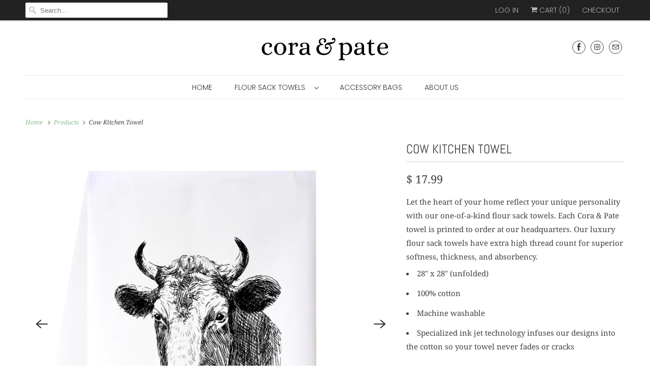

--- FILE ---
content_type: text/html; charset=utf-8
request_url: https://coraandpate.com/products/cow-flour-sack-towel
body_size: 27103
content:
<!DOCTYPE html>
<html class="no-js no-touch" lang="en">
  <head>
  <script>
    window.Store = window.Store || {};
    window.Store.id = 6992453;
  </script>
    <meta charset="utf-8">
    <meta http-equiv="cleartype" content="on">
    <meta name="robots" content="index,follow">

    
    <title>Cow Flour Sack Towel - Cora &amp; Pate</title>

    
      <meta name="description" content="Cora &amp; Pate flour sack towels are the perfect gift for friends, family, holidays, birthdays, teacher gifts, and more. Cora &amp; Pate tea towels are customizable and so you can personalize with your city, state, or hometown. Cora &amp; Pate kitchen towels are made of cotton and design categories include funny, sweet, sassy,"/>
    

    

<meta name="author" content="Cora &amp; Pate">
<meta property="og:url" content="https://coraandpate.com/products/cow-flour-sack-towel">
<meta property="og:site_name" content="Cora &amp; Pate">




  <meta property="og:type" content="product">
  <meta property="og:title" content="Cow Kitchen Towel">
  
    
      <meta property="og:image" content="https://coraandpate.com/cdn/shop/products/22FSTCOW_600x.jpg?v=1681744695">
      <meta property="og:image:secure_url" content="https://coraandpate.com/cdn/shop/products/22FSTCOW_600x.jpg?v=1681744695">
      <meta property="og:image:width" content="2000">
      <meta property="og:image:height" content="2000">
      <meta property="og:image:alt" content="Cow Flour Sack Towel Kitchen Towel/Dishcloth - Southern Sisters">
      
    
      <meta property="og:image" content="https://coraandpate.com/cdn/shop/files/c49dedb9-0e1a-46f6-9b08-db1ff015ca88_f1488599-35a8-4817-9c3f-f3b0451c8c2d_600x.jpg?v=1693497719">
      <meta property="og:image:secure_url" content="https://coraandpate.com/cdn/shop/files/c49dedb9-0e1a-46f6-9b08-db1ff015ca88_f1488599-35a8-4817-9c3f-f3b0451c8c2d_600x.jpg?v=1693497719">
      <meta property="og:image:width" content="3000">
      <meta property="og:image:height" content="1500">
      <meta property="og:image:alt" content="Cow Kitchen Towel">
      
    
  
  <meta property="product:price:amount" content="17.99">
  <meta property="product:price:currency" content="USD">



  <meta property="og:description" content="Cora &amp; Pate flour sack towels are the perfect gift for friends, family, holidays, birthdays, teacher gifts, and more. Cora &amp; Pate tea towels are customizable and so you can personalize with your city, state, or hometown. Cora &amp; Pate kitchen towels are made of cotton and design categories include funny, sweet, sassy,">




<meta name="twitter:card" content="summary">

  <meta name="twitter:title" content="Cow Kitchen Towel">
  <meta name="twitter:description" content="Let the heart of your home reflect your unique personality with our one-of-a-kind flour sack towels. Each Cora &amp;amp; Pate towel is printed to order at our headquarters. Our luxury flour sack towels have extra high thread count for superior softness, thickness, and absorbency.




28&quot; x 28&quot; (unfolded)
100% cotton
Machine washable

Specialized ink jet technology infuses our designs into the cotton so your towel never fades or cracks
">
  <meta name="twitter:image:width" content="240">
  <meta name="twitter:image:height" content="240">
  <meta name="twitter:image" content="https://coraandpate.com/cdn/shop/products/22FSTCOW_240x.jpg?v=1681744695">
  <meta name="twitter:image:alt" content="Cow Flour Sack Towel Kitchen Towel/Dishcloth - Southern Sisters">



    

    

    <!-- Mobile Specific Metas -->
    <meta name="HandheldFriendly" content="True">
    <meta name="MobileOptimized" content="320">
    <meta name="viewport" content="width=device-width,initial-scale=1">
    <meta name="theme-color" content="#ffffff">

    <!-- Preconnect Domains -->
    <link rel="preconnect" href="https://cdn.shopify.com" crossorigin>
    <link rel="preconnect" href="https://fonts.shopify.com" crossorigin>
    <link rel="preconnect" href="https://monorail-edge.shopifysvc.com">

    <!-- Preload Assets -->
    <link rel="preload" href="//coraandpate.com/cdn/shop/t/16/assets/vendors.js?v=144919140039296097911666640547" as="script">
    <link rel="preload" href="//coraandpate.com/cdn/shop/t/16/assets/fancybox.css?v=30466120580444283401666640547" as="style">
    <link rel="preload" href="//coraandpate.com/cdn/shop/t/16/assets/styles.css?v=9782438866565586421759332720" as="style">
    <link rel="preload" href="//coraandpate.com/cdn/shop/t/16/assets/app.js?v=163225007671908952611666640547" as="script">

    <!-- Stylesheet for Fancybox library -->
    <link href="//coraandpate.com/cdn/shop/t/16/assets/fancybox.css?v=30466120580444283401666640547" rel="stylesheet" type="text/css" media="all" />

    <!-- Stylesheets for Responsive -->
    <link href="//coraandpate.com/cdn/shop/t/16/assets/styles.css?v=9782438866565586421759332720" rel="stylesheet" type="text/css" media="all" />

    <!-- Icons -->
    
      <link rel="shortcut icon" type="image/x-icon" href="//coraandpate.com/cdn/shop/files/Untitled_design_51_180x180.png?v=1672596888">
      <link rel="apple-touch-icon" href="//coraandpate.com/cdn/shop/files/Untitled_design_51_180x180.png?v=1672596888"/>
      <link rel="apple-touch-icon" sizes="72x72" href="//coraandpate.com/cdn/shop/files/Untitled_design_51_72x72.png?v=1672596888"/>
      <link rel="apple-touch-icon" sizes="114x114" href="//coraandpate.com/cdn/shop/files/Untitled_design_51_114x114.png?v=1672596888"/>
      <link rel="apple-touch-icon" sizes="180x180" href="//coraandpate.com/cdn/shop/files/Untitled_design_51_180x180.png?v=1672596888"/>
      <link rel="apple-touch-icon" sizes="228x228" href="//coraandpate.com/cdn/shop/files/Untitled_design_51_228x228.png?v=1672596888"/>
    
      <link rel="canonical" href="https://coraandpate.com/products/cow-flour-sack-towel"/>

    

    

    
    <script>
      window.PXUTheme = window.PXUTheme || {};
      window.PXUTheme.version = '8.1.0';
      window.PXUTheme.name = 'Responsive';
    </script>
    


    <script>
      
window.PXUTheme = window.PXUTheme || {};


window.PXUTheme.theme_settings = {};
window.PXUTheme.theme_settings.primary_locale = "true";
window.PXUTheme.theme_settings.current_locale = "en";
window.PXUTheme.theme_settings.shop_url = "/";


window.PXUTheme.theme_settings.newsletter_popup = false;
window.PXUTheme.theme_settings.newsletter_popup_days = "2";
window.PXUTheme.theme_settings.newsletter_popup_mobile = false;
window.PXUTheme.theme_settings.newsletter_popup_seconds = 0;


window.PXUTheme.theme_settings.search_option = "product";
window.PXUTheme.theme_settings.search_items_to_display = 10;
window.PXUTheme.theme_settings.enable_autocomplete = true;


window.PXUTheme.theme_settings.free_text = "Free";


window.PXUTheme.theme_settings.product_form_style = "dropdown";
window.PXUTheme.theme_settings.display_inventory_left = false;
window.PXUTheme.theme_settings.limit_quantity = false;
window.PXUTheme.theme_settings.inventory_threshold = 10;
window.PXUTheme.theme_settings.free_price_text = "Free";


window.PXUTheme.theme_settings.collection_swatches = true;
window.PXUTheme.theme_settings.collection_secondary_image = false;


window.PXUTheme.theme_settings.cart_action = "ajax";
window.PXUTheme.theme_settings.collection_secondary_image = false;
window.PXUTheme.theme_settings.display_tos_checkbox = false;
window.PXUTheme.theme_settings.tos_richtext = "\u003cp\u003eI Agree with the Terms \u0026 Conditions\u003c\/p\u003e";


window.PXUTheme.translation = {};


window.PXUTheme.translation.newsletter_success_text = "Thank you for joining our mailing list!";


window.PXUTheme.translation.menu = "Menu";


window.PXUTheme.translation.agree_to_terms_warning = "You must agree with the terms and conditions to checkout.";
window.PXUTheme.translation.cart_discount = "Discount";
window.PXUTheme.translation.edit_cart = "View Cart";
window.PXUTheme.translation.add_to_cart_success = "Just Added";
window.PXUTheme.translation.agree_to_terms_html = "I Agree with the Terms &amp; Conditions";
window.PXUTheme.translation.checkout = "Checkout";
window.PXUTheme.translation.or = "or";
window.PXUTheme.translation.continue_shopping = "Continue Shopping";
window.PXUTheme.translation.no_shipping_destination = "We do not ship to this destination.";
window.PXUTheme.translation.additional_rate = "There is one shipping rate available for";
window.PXUTheme.translation.additional_rate_at = "at";
window.PXUTheme.translation.additional_rates_part_1 = "There are";
window.PXUTheme.translation.additional_rates_part_2 = "shipping rates available for";
window.PXUTheme.translation.additional_rates_part_3 = "starting at";


window.PXUTheme.translation.product_add_to_cart_success = "Added";
window.PXUTheme.translation.product_add_to_cart = "Add to cart";
window.PXUTheme.translation.product_notify_form_email = "Email address";
window.PXUTheme.translation.product_notify_form_send = "Send";
window.PXUTheme.translation.items_left_count_one = "item left";
window.PXUTheme.translation.items_left_count_other = "items left";
window.PXUTheme.translation.product_sold_out = "Sold Out";
window.PXUTheme.translation.product_unavailable = "Unavailable";
window.PXUTheme.translation.product_notify_form_success = "Thanks! We will notify you when this product becomes available!";
window.PXUTheme.translation.product_from = "from";


window.PXUTheme.translation.search = "Search";
window.PXUTheme.translation.all_results = "View all results";
window.PXUTheme.translation.no_results = "No results found.";


window.PXUTheme.currency = {};


window.PXUTheme.currency.shop_currency = "USD";
window.PXUTheme.currency.default_currency = "USD";
window.PXUTheme.currency.display_format = "money_format";
window.PXUTheme.currency.money_format = "$ {{amount}}";
window.PXUTheme.currency.money_format_no_currency = "$ {{amount}}";
window.PXUTheme.currency.money_format_currency = "$ {{amount}} USD";
window.PXUTheme.currency.native_multi_currency = false;
window.PXUTheme.currency.shipping_calculator = false;
window.PXUTheme.currency.iso_code = "USD";
window.PXUTheme.currency.symbol = "$";


window.PXUTheme.media_queries = {};
window.PXUTheme.media_queries.small = window.matchMedia( "(max-width: 480px)" );
window.PXUTheme.media_queries.medium = window.matchMedia( "(max-width: 798px)" );
window.PXUTheme.media_queries.large = window.matchMedia( "(min-width: 799px)" );
window.PXUTheme.media_queries.larger = window.matchMedia( "(min-width: 960px)" );
window.PXUTheme.media_queries.xlarge = window.matchMedia( "(min-width: 1200px)" );
window.PXUTheme.media_queries.ie10 = window.matchMedia( "all and (-ms-high-contrast: none), (-ms-high-contrast: active)" );
window.PXUTheme.media_queries.tablet = window.matchMedia( "only screen and (min-width: 799px) and (max-width: 1024px)" );


window.PXUTheme.routes = window.PXUTheme.routes || {};
window.PXUTheme.routes.root_url = "/";
window.PXUTheme.routes.search_url = "/search";
window.PXUTheme.routes.cart_url = "/cart";
window.PXUTheme.routes.product_recommendations_url = "/recommendations/products";
    </script>

    <script>
      document.documentElement.className=document.documentElement.className.replace(/\bno-js\b/,'js');
      if(window.Shopify&&window.Shopify.designMode)document.documentElement.className+=' in-theme-editor';
      if(('ontouchstart' in window)||window.DocumentTouch&&document instanceof DocumentTouch)document.documentElement.className=document.documentElement.className.replace(/\bno-touch\b/,'has-touch');
    </script>

    <script src="//coraandpate.com/cdn/shop/t/16/assets/vendors.js?v=144919140039296097911666640547" defer></script>
    <script src="//coraandpate.com/cdn/shop/t/16/assets/app.js?v=163225007671908952611666640547" defer></script>

    <script>window.performance && window.performance.mark && window.performance.mark('shopify.content_for_header.start');</script><meta name="google-site-verification" content="bG57P8hbBKdLNDpDfWE7bHy4ONZzu55uuvQ_cUYGz3Y">
<meta name="google-site-verification" content="oZMB_tFLzvSpl7iXHQvX8741Tf-KBIZTB_G3XDsMjFg">
<meta name="facebook-domain-verification" content="howgyaawjdbkhp4lx2kdpadt5zj4in">
<meta id="shopify-digital-wallet" name="shopify-digital-wallet" content="/6992453/digital_wallets/dialog">
<meta name="shopify-checkout-api-token" content="866fb65555c83218a636b36f22b31065">
<link rel="alternate" type="application/json+oembed" href="https://coraandpate.com/products/cow-flour-sack-towel.oembed">
<script async="async" src="/checkouts/internal/preloads.js?locale=en-US"></script>
<link rel="preconnect" href="https://shop.app" crossorigin="anonymous">
<script async="async" src="https://shop.app/checkouts/internal/preloads.js?locale=en-US&shop_id=6992453" crossorigin="anonymous"></script>
<script id="apple-pay-shop-capabilities" type="application/json">{"shopId":6992453,"countryCode":"US","currencyCode":"USD","merchantCapabilities":["supports3DS"],"merchantId":"gid:\/\/shopify\/Shop\/6992453","merchantName":"Cora \u0026 Pate","requiredBillingContactFields":["postalAddress","email","phone"],"requiredShippingContactFields":["postalAddress","email","phone"],"shippingType":"shipping","supportedNetworks":["visa","masterCard","amex","discover","elo","jcb"],"total":{"type":"pending","label":"Cora \u0026 Pate","amount":"1.00"},"shopifyPaymentsEnabled":true,"supportsSubscriptions":true}</script>
<script id="shopify-features" type="application/json">{"accessToken":"866fb65555c83218a636b36f22b31065","betas":["rich-media-storefront-analytics"],"domain":"coraandpate.com","predictiveSearch":true,"shopId":6992453,"locale":"en"}</script>
<script>var Shopify = Shopify || {};
Shopify.shop = "southern-sisters-home.myshopify.com";
Shopify.locale = "en";
Shopify.currency = {"active":"USD","rate":"1.0"};
Shopify.country = "US";
Shopify.theme = {"name":"1.3.22 Cora and Pate Responsive (Update 10-24-22)","id":136566178027,"schema_name":"Responsive","schema_version":"8.1.0","theme_store_id":null,"role":"main"};
Shopify.theme.handle = "null";
Shopify.theme.style = {"id":null,"handle":null};
Shopify.cdnHost = "coraandpate.com/cdn";
Shopify.routes = Shopify.routes || {};
Shopify.routes.root = "/";</script>
<script type="module">!function(o){(o.Shopify=o.Shopify||{}).modules=!0}(window);</script>
<script>!function(o){function n(){var o=[];function n(){o.push(Array.prototype.slice.apply(arguments))}return n.q=o,n}var t=o.Shopify=o.Shopify||{};t.loadFeatures=n(),t.autoloadFeatures=n()}(window);</script>
<script>
  window.ShopifyPay = window.ShopifyPay || {};
  window.ShopifyPay.apiHost = "shop.app\/pay";
  window.ShopifyPay.redirectState = null;
</script>
<script id="shop-js-analytics" type="application/json">{"pageType":"product"}</script>
<script defer="defer" async type="module" src="//coraandpate.com/cdn/shopifycloud/shop-js/modules/v2/client.init-shop-cart-sync_BT-GjEfc.en.esm.js"></script>
<script defer="defer" async type="module" src="//coraandpate.com/cdn/shopifycloud/shop-js/modules/v2/chunk.common_D58fp_Oc.esm.js"></script>
<script defer="defer" async type="module" src="//coraandpate.com/cdn/shopifycloud/shop-js/modules/v2/chunk.modal_xMitdFEc.esm.js"></script>
<script type="module">
  await import("//coraandpate.com/cdn/shopifycloud/shop-js/modules/v2/client.init-shop-cart-sync_BT-GjEfc.en.esm.js");
await import("//coraandpate.com/cdn/shopifycloud/shop-js/modules/v2/chunk.common_D58fp_Oc.esm.js");
await import("//coraandpate.com/cdn/shopifycloud/shop-js/modules/v2/chunk.modal_xMitdFEc.esm.js");

  window.Shopify.SignInWithShop?.initShopCartSync?.({"fedCMEnabled":true,"windoidEnabled":true});

</script>
<script defer="defer" async type="module" src="//coraandpate.com/cdn/shopifycloud/shop-js/modules/v2/client.payment-terms_Ci9AEqFq.en.esm.js"></script>
<script defer="defer" async type="module" src="//coraandpate.com/cdn/shopifycloud/shop-js/modules/v2/chunk.common_D58fp_Oc.esm.js"></script>
<script defer="defer" async type="module" src="//coraandpate.com/cdn/shopifycloud/shop-js/modules/v2/chunk.modal_xMitdFEc.esm.js"></script>
<script type="module">
  await import("//coraandpate.com/cdn/shopifycloud/shop-js/modules/v2/client.payment-terms_Ci9AEqFq.en.esm.js");
await import("//coraandpate.com/cdn/shopifycloud/shop-js/modules/v2/chunk.common_D58fp_Oc.esm.js");
await import("//coraandpate.com/cdn/shopifycloud/shop-js/modules/v2/chunk.modal_xMitdFEc.esm.js");

  
</script>
<script>
  window.Shopify = window.Shopify || {};
  if (!window.Shopify.featureAssets) window.Shopify.featureAssets = {};
  window.Shopify.featureAssets['shop-js'] = {"shop-cart-sync":["modules/v2/client.shop-cart-sync_DZOKe7Ll.en.esm.js","modules/v2/chunk.common_D58fp_Oc.esm.js","modules/v2/chunk.modal_xMitdFEc.esm.js"],"init-fed-cm":["modules/v2/client.init-fed-cm_B6oLuCjv.en.esm.js","modules/v2/chunk.common_D58fp_Oc.esm.js","modules/v2/chunk.modal_xMitdFEc.esm.js"],"shop-cash-offers":["modules/v2/client.shop-cash-offers_D2sdYoxE.en.esm.js","modules/v2/chunk.common_D58fp_Oc.esm.js","modules/v2/chunk.modal_xMitdFEc.esm.js"],"shop-login-button":["modules/v2/client.shop-login-button_QeVjl5Y3.en.esm.js","modules/v2/chunk.common_D58fp_Oc.esm.js","modules/v2/chunk.modal_xMitdFEc.esm.js"],"pay-button":["modules/v2/client.pay-button_DXTOsIq6.en.esm.js","modules/v2/chunk.common_D58fp_Oc.esm.js","modules/v2/chunk.modal_xMitdFEc.esm.js"],"shop-button":["modules/v2/client.shop-button_DQZHx9pm.en.esm.js","modules/v2/chunk.common_D58fp_Oc.esm.js","modules/v2/chunk.modal_xMitdFEc.esm.js"],"avatar":["modules/v2/client.avatar_BTnouDA3.en.esm.js"],"init-windoid":["modules/v2/client.init-windoid_CR1B-cfM.en.esm.js","modules/v2/chunk.common_D58fp_Oc.esm.js","modules/v2/chunk.modal_xMitdFEc.esm.js"],"init-shop-for-new-customer-accounts":["modules/v2/client.init-shop-for-new-customer-accounts_C_vY_xzh.en.esm.js","modules/v2/client.shop-login-button_QeVjl5Y3.en.esm.js","modules/v2/chunk.common_D58fp_Oc.esm.js","modules/v2/chunk.modal_xMitdFEc.esm.js"],"init-shop-email-lookup-coordinator":["modules/v2/client.init-shop-email-lookup-coordinator_BI7n9ZSv.en.esm.js","modules/v2/chunk.common_D58fp_Oc.esm.js","modules/v2/chunk.modal_xMitdFEc.esm.js"],"init-shop-cart-sync":["modules/v2/client.init-shop-cart-sync_BT-GjEfc.en.esm.js","modules/v2/chunk.common_D58fp_Oc.esm.js","modules/v2/chunk.modal_xMitdFEc.esm.js"],"shop-toast-manager":["modules/v2/client.shop-toast-manager_DiYdP3xc.en.esm.js","modules/v2/chunk.common_D58fp_Oc.esm.js","modules/v2/chunk.modal_xMitdFEc.esm.js"],"init-customer-accounts":["modules/v2/client.init-customer-accounts_D9ZNqS-Q.en.esm.js","modules/v2/client.shop-login-button_QeVjl5Y3.en.esm.js","modules/v2/chunk.common_D58fp_Oc.esm.js","modules/v2/chunk.modal_xMitdFEc.esm.js"],"init-customer-accounts-sign-up":["modules/v2/client.init-customer-accounts-sign-up_iGw4briv.en.esm.js","modules/v2/client.shop-login-button_QeVjl5Y3.en.esm.js","modules/v2/chunk.common_D58fp_Oc.esm.js","modules/v2/chunk.modal_xMitdFEc.esm.js"],"shop-follow-button":["modules/v2/client.shop-follow-button_CqMgW2wH.en.esm.js","modules/v2/chunk.common_D58fp_Oc.esm.js","modules/v2/chunk.modal_xMitdFEc.esm.js"],"checkout-modal":["modules/v2/client.checkout-modal_xHeaAweL.en.esm.js","modules/v2/chunk.common_D58fp_Oc.esm.js","modules/v2/chunk.modal_xMitdFEc.esm.js"],"shop-login":["modules/v2/client.shop-login_D91U-Q7h.en.esm.js","modules/v2/chunk.common_D58fp_Oc.esm.js","modules/v2/chunk.modal_xMitdFEc.esm.js"],"lead-capture":["modules/v2/client.lead-capture_BJmE1dJe.en.esm.js","modules/v2/chunk.common_D58fp_Oc.esm.js","modules/v2/chunk.modal_xMitdFEc.esm.js"],"payment-terms":["modules/v2/client.payment-terms_Ci9AEqFq.en.esm.js","modules/v2/chunk.common_D58fp_Oc.esm.js","modules/v2/chunk.modal_xMitdFEc.esm.js"]};
</script>
<script>(function() {
  var isLoaded = false;
  function asyncLoad() {
    if (isLoaded) return;
    isLoaded = true;
    var urls = ["https:\/\/chimpstatic.com\/mcjs-connected\/js\/users\/7317cf72a5b195ebb559dd9f0\/bb6c2734618fe3731fc7a47f4.js?shop=southern-sisters-home.myshopify.com","\/\/d1liekpayvooaz.cloudfront.net\/apps\/customizery\/customizery.js?shop=southern-sisters-home.myshopify.com","https:\/\/instafeed.nfcube.com\/cdn\/f21ed7efe13748e8b862e32d4e8cc7ab.js?shop=southern-sisters-home.myshopify.com","https:\/\/sdks.automizely.com\/conversions\/v1\/conversions.js?app_connection_id=4296c2eda5b94dceaa8501a1d6fe82f0\u0026mapped_org_id=f428cd93a335bd6b63d3bee9c0790ac9_v1\u0026shop=southern-sisters-home.myshopify.com","https:\/\/cdn.hextom.com\/js\/freeshippingbar.js?shop=southern-sisters-home.myshopify.com","https:\/\/cdn.hextom.com\/js\/ultimatesalesboost.js?shop=southern-sisters-home.myshopify.com"];
    for (var i = 0; i < urls.length; i++) {
      var s = document.createElement('script');
      s.type = 'text/javascript';
      s.async = true;
      s.src = urls[i];
      var x = document.getElementsByTagName('script')[0];
      x.parentNode.insertBefore(s, x);
    }
  };
  if(window.attachEvent) {
    window.attachEvent('onload', asyncLoad);
  } else {
    window.addEventListener('load', asyncLoad, false);
  }
})();</script>
<script id="__st">var __st={"a":6992453,"offset":-18000,"reqid":"4e5b27f4-3e2c-437f-b0cc-2d8acbae1e2b-1769356782","pageurl":"coraandpate.com\/products\/cow-flour-sack-towel","u":"9fc5688744cf","p":"product","rtyp":"product","rid":6249660416167};</script>
<script>window.ShopifyPaypalV4VisibilityTracking = true;</script>
<script id="captcha-bootstrap">!function(){'use strict';const t='contact',e='account',n='new_comment',o=[[t,t],['blogs',n],['comments',n],[t,'customer']],c=[[e,'customer_login'],[e,'guest_login'],[e,'recover_customer_password'],[e,'create_customer']],r=t=>t.map((([t,e])=>`form[action*='/${t}']:not([data-nocaptcha='true']) input[name='form_type'][value='${e}']`)).join(','),a=t=>()=>t?[...document.querySelectorAll(t)].map((t=>t.form)):[];function s(){const t=[...o],e=r(t);return a(e)}const i='password',u='form_key',d=['recaptcha-v3-token','g-recaptcha-response','h-captcha-response',i],f=()=>{try{return window.sessionStorage}catch{return}},m='__shopify_v',_=t=>t.elements[u];function p(t,e,n=!1){try{const o=window.sessionStorage,c=JSON.parse(o.getItem(e)),{data:r}=function(t){const{data:e,action:n}=t;return t[m]||n?{data:e,action:n}:{data:t,action:n}}(c);for(const[e,n]of Object.entries(r))t.elements[e]&&(t.elements[e].value=n);n&&o.removeItem(e)}catch(o){console.error('form repopulation failed',{error:o})}}const l='form_type',E='cptcha';function T(t){t.dataset[E]=!0}const w=window,h=w.document,L='Shopify',v='ce_forms',y='captcha';let A=!1;((t,e)=>{const n=(g='f06e6c50-85a8-45c8-87d0-21a2b65856fe',I='https://cdn.shopify.com/shopifycloud/storefront-forms-hcaptcha/ce_storefront_forms_captcha_hcaptcha.v1.5.2.iife.js',D={infoText:'Protected by hCaptcha',privacyText:'Privacy',termsText:'Terms'},(t,e,n)=>{const o=w[L][v],c=o.bindForm;if(c)return c(t,g,e,D).then(n);var r;o.q.push([[t,g,e,D],n]),r=I,A||(h.body.append(Object.assign(h.createElement('script'),{id:'captcha-provider',async:!0,src:r})),A=!0)});var g,I,D;w[L]=w[L]||{},w[L][v]=w[L][v]||{},w[L][v].q=[],w[L][y]=w[L][y]||{},w[L][y].protect=function(t,e){n(t,void 0,e),T(t)},Object.freeze(w[L][y]),function(t,e,n,w,h,L){const[v,y,A,g]=function(t,e,n){const i=e?o:[],u=t?c:[],d=[...i,...u],f=r(d),m=r(i),_=r(d.filter((([t,e])=>n.includes(e))));return[a(f),a(m),a(_),s()]}(w,h,L),I=t=>{const e=t.target;return e instanceof HTMLFormElement?e:e&&e.form},D=t=>v().includes(t);t.addEventListener('submit',(t=>{const e=I(t);if(!e)return;const n=D(e)&&!e.dataset.hcaptchaBound&&!e.dataset.recaptchaBound,o=_(e),c=g().includes(e)&&(!o||!o.value);(n||c)&&t.preventDefault(),c&&!n&&(function(t){try{if(!f())return;!function(t){const e=f();if(!e)return;const n=_(t);if(!n)return;const o=n.value;o&&e.removeItem(o)}(t);const e=Array.from(Array(32),(()=>Math.random().toString(36)[2])).join('');!function(t,e){_(t)||t.append(Object.assign(document.createElement('input'),{type:'hidden',name:u})),t.elements[u].value=e}(t,e),function(t,e){const n=f();if(!n)return;const o=[...t.querySelectorAll(`input[type='${i}']`)].map((({name:t})=>t)),c=[...d,...o],r={};for(const[a,s]of new FormData(t).entries())c.includes(a)||(r[a]=s);n.setItem(e,JSON.stringify({[m]:1,action:t.action,data:r}))}(t,e)}catch(e){console.error('failed to persist form',e)}}(e),e.submit())}));const S=(t,e)=>{t&&!t.dataset[E]&&(n(t,e.some((e=>e===t))),T(t))};for(const o of['focusin','change'])t.addEventListener(o,(t=>{const e=I(t);D(e)&&S(e,y())}));const B=e.get('form_key'),M=e.get(l),P=B&&M;t.addEventListener('DOMContentLoaded',(()=>{const t=y();if(P)for(const e of t)e.elements[l].value===M&&p(e,B);[...new Set([...A(),...v().filter((t=>'true'===t.dataset.shopifyCaptcha))])].forEach((e=>S(e,t)))}))}(h,new URLSearchParams(w.location.search),n,t,e,['guest_login'])})(!0,!0)}();</script>
<script integrity="sha256-4kQ18oKyAcykRKYeNunJcIwy7WH5gtpwJnB7kiuLZ1E=" data-source-attribution="shopify.loadfeatures" defer="defer" src="//coraandpate.com/cdn/shopifycloud/storefront/assets/storefront/load_feature-a0a9edcb.js" crossorigin="anonymous"></script>
<script crossorigin="anonymous" defer="defer" src="//coraandpate.com/cdn/shopifycloud/storefront/assets/shopify_pay/storefront-65b4c6d7.js?v=20250812"></script>
<script data-source-attribution="shopify.dynamic_checkout.dynamic.init">var Shopify=Shopify||{};Shopify.PaymentButton=Shopify.PaymentButton||{isStorefrontPortableWallets:!0,init:function(){window.Shopify.PaymentButton.init=function(){};var t=document.createElement("script");t.src="https://coraandpate.com/cdn/shopifycloud/portable-wallets/latest/portable-wallets.en.js",t.type="module",document.head.appendChild(t)}};
</script>
<script data-source-attribution="shopify.dynamic_checkout.buyer_consent">
  function portableWalletsHideBuyerConsent(e){var t=document.getElementById("shopify-buyer-consent"),n=document.getElementById("shopify-subscription-policy-button");t&&n&&(t.classList.add("hidden"),t.setAttribute("aria-hidden","true"),n.removeEventListener("click",e))}function portableWalletsShowBuyerConsent(e){var t=document.getElementById("shopify-buyer-consent"),n=document.getElementById("shopify-subscription-policy-button");t&&n&&(t.classList.remove("hidden"),t.removeAttribute("aria-hidden"),n.addEventListener("click",e))}window.Shopify?.PaymentButton&&(window.Shopify.PaymentButton.hideBuyerConsent=portableWalletsHideBuyerConsent,window.Shopify.PaymentButton.showBuyerConsent=portableWalletsShowBuyerConsent);
</script>
<script data-source-attribution="shopify.dynamic_checkout.cart.bootstrap">document.addEventListener("DOMContentLoaded",(function(){function t(){return document.querySelector("shopify-accelerated-checkout-cart, shopify-accelerated-checkout")}if(t())Shopify.PaymentButton.init();else{new MutationObserver((function(e,n){t()&&(Shopify.PaymentButton.init(),n.disconnect())})).observe(document.body,{childList:!0,subtree:!0})}}));
</script>
<link id="shopify-accelerated-checkout-styles" rel="stylesheet" media="screen" href="https://coraandpate.com/cdn/shopifycloud/portable-wallets/latest/accelerated-checkout-backwards-compat.css" crossorigin="anonymous">
<style id="shopify-accelerated-checkout-cart">
        #shopify-buyer-consent {
  margin-top: 1em;
  display: inline-block;
  width: 100%;
}

#shopify-buyer-consent.hidden {
  display: none;
}

#shopify-subscription-policy-button {
  background: none;
  border: none;
  padding: 0;
  text-decoration: underline;
  font-size: inherit;
  cursor: pointer;
}

#shopify-subscription-policy-button::before {
  box-shadow: none;
}

      </style>

<script>window.performance && window.performance.mark && window.performance.mark('shopify.content_for_header.end');</script>

    <noscript>
      <style>
        .slides > li:first-child {display: block;}
        .image__fallback {
          width: 100vw;
          display: block !important;
          max-width: 100vw !important;
          margin-bottom: 0;
        }
        .no-js-only {
          display: inherit !important;
        }
        .icon-cart.cart-button {
          display: none;
        }
        .lazyload {
          opacity: 1;
          -webkit-filter: blur(0);
          filter: blur(0);
        }
        .animate_right,
        .animate_left,
        .animate_up,
        .animate_down {
          opacity: 1;
        }
        .product_section .product_form {
          opacity: 1;
        }
        .multi_select,
        form .select {
          display: block !important;
        }
        .swatch_options {
          display: none;
        }
        .image-element__wrap {
          display: none;
        }
      </style>
    </noscript>

  <link href="https://monorail-edge.shopifysvc.com" rel="dns-prefetch">
<script>(function(){if ("sendBeacon" in navigator && "performance" in window) {try {var session_token_from_headers = performance.getEntriesByType('navigation')[0].serverTiming.find(x => x.name == '_s').description;} catch {var session_token_from_headers = undefined;}var session_cookie_matches = document.cookie.match(/_shopify_s=([^;]*)/);var session_token_from_cookie = session_cookie_matches && session_cookie_matches.length === 2 ? session_cookie_matches[1] : "";var session_token = session_token_from_headers || session_token_from_cookie || "";function handle_abandonment_event(e) {var entries = performance.getEntries().filter(function(entry) {return /monorail-edge.shopifysvc.com/.test(entry.name);});if (!window.abandonment_tracked && entries.length === 0) {window.abandonment_tracked = true;var currentMs = Date.now();var navigation_start = performance.timing.navigationStart;var payload = {shop_id: 6992453,url: window.location.href,navigation_start,duration: currentMs - navigation_start,session_token,page_type: "product"};window.navigator.sendBeacon("https://monorail-edge.shopifysvc.com/v1/produce", JSON.stringify({schema_id: "online_store_buyer_site_abandonment/1.1",payload: payload,metadata: {event_created_at_ms: currentMs,event_sent_at_ms: currentMs}}));}}window.addEventListener('pagehide', handle_abandonment_event);}}());</script>
<script id="web-pixels-manager-setup">(function e(e,d,r,n,o){if(void 0===o&&(o={}),!Boolean(null===(a=null===(i=window.Shopify)||void 0===i?void 0:i.analytics)||void 0===a?void 0:a.replayQueue)){var i,a;window.Shopify=window.Shopify||{};var t=window.Shopify;t.analytics=t.analytics||{};var s=t.analytics;s.replayQueue=[],s.publish=function(e,d,r){return s.replayQueue.push([e,d,r]),!0};try{self.performance.mark("wpm:start")}catch(e){}var l=function(){var e={modern:/Edge?\/(1{2}[4-9]|1[2-9]\d|[2-9]\d{2}|\d{4,})\.\d+(\.\d+|)|Firefox\/(1{2}[4-9]|1[2-9]\d|[2-9]\d{2}|\d{4,})\.\d+(\.\d+|)|Chrom(ium|e)\/(9{2}|\d{3,})\.\d+(\.\d+|)|(Maci|X1{2}).+ Version\/(15\.\d+|(1[6-9]|[2-9]\d|\d{3,})\.\d+)([,.]\d+|)( \(\w+\)|)( Mobile\/\w+|) Safari\/|Chrome.+OPR\/(9{2}|\d{3,})\.\d+\.\d+|(CPU[ +]OS|iPhone[ +]OS|CPU[ +]iPhone|CPU IPhone OS|CPU iPad OS)[ +]+(15[._]\d+|(1[6-9]|[2-9]\d|\d{3,})[._]\d+)([._]\d+|)|Android:?[ /-](13[3-9]|1[4-9]\d|[2-9]\d{2}|\d{4,})(\.\d+|)(\.\d+|)|Android.+Firefox\/(13[5-9]|1[4-9]\d|[2-9]\d{2}|\d{4,})\.\d+(\.\d+|)|Android.+Chrom(ium|e)\/(13[3-9]|1[4-9]\d|[2-9]\d{2}|\d{4,})\.\d+(\.\d+|)|SamsungBrowser\/([2-9]\d|\d{3,})\.\d+/,legacy:/Edge?\/(1[6-9]|[2-9]\d|\d{3,})\.\d+(\.\d+|)|Firefox\/(5[4-9]|[6-9]\d|\d{3,})\.\d+(\.\d+|)|Chrom(ium|e)\/(5[1-9]|[6-9]\d|\d{3,})\.\d+(\.\d+|)([\d.]+$|.*Safari\/(?![\d.]+ Edge\/[\d.]+$))|(Maci|X1{2}).+ Version\/(10\.\d+|(1[1-9]|[2-9]\d|\d{3,})\.\d+)([,.]\d+|)( \(\w+\)|)( Mobile\/\w+|) Safari\/|Chrome.+OPR\/(3[89]|[4-9]\d|\d{3,})\.\d+\.\d+|(CPU[ +]OS|iPhone[ +]OS|CPU[ +]iPhone|CPU IPhone OS|CPU iPad OS)[ +]+(10[._]\d+|(1[1-9]|[2-9]\d|\d{3,})[._]\d+)([._]\d+|)|Android:?[ /-](13[3-9]|1[4-9]\d|[2-9]\d{2}|\d{4,})(\.\d+|)(\.\d+|)|Mobile Safari.+OPR\/([89]\d|\d{3,})\.\d+\.\d+|Android.+Firefox\/(13[5-9]|1[4-9]\d|[2-9]\d{2}|\d{4,})\.\d+(\.\d+|)|Android.+Chrom(ium|e)\/(13[3-9]|1[4-9]\d|[2-9]\d{2}|\d{4,})\.\d+(\.\d+|)|Android.+(UC? ?Browser|UCWEB|U3)[ /]?(15\.([5-9]|\d{2,})|(1[6-9]|[2-9]\d|\d{3,})\.\d+)\.\d+|SamsungBrowser\/(5\.\d+|([6-9]|\d{2,})\.\d+)|Android.+MQ{2}Browser\/(14(\.(9|\d{2,})|)|(1[5-9]|[2-9]\d|\d{3,})(\.\d+|))(\.\d+|)|K[Aa][Ii]OS\/(3\.\d+|([4-9]|\d{2,})\.\d+)(\.\d+|)/},d=e.modern,r=e.legacy,n=navigator.userAgent;return n.match(d)?"modern":n.match(r)?"legacy":"unknown"}(),u="modern"===l?"modern":"legacy",c=(null!=n?n:{modern:"",legacy:""})[u],f=function(e){return[e.baseUrl,"/wpm","/b",e.hashVersion,"modern"===e.buildTarget?"m":"l",".js"].join("")}({baseUrl:d,hashVersion:r,buildTarget:u}),m=function(e){var d=e.version,r=e.bundleTarget,n=e.surface,o=e.pageUrl,i=e.monorailEndpoint;return{emit:function(e){var a=e.status,t=e.errorMsg,s=(new Date).getTime(),l=JSON.stringify({metadata:{event_sent_at_ms:s},events:[{schema_id:"web_pixels_manager_load/3.1",payload:{version:d,bundle_target:r,page_url:o,status:a,surface:n,error_msg:t},metadata:{event_created_at_ms:s}}]});if(!i)return console&&console.warn&&console.warn("[Web Pixels Manager] No Monorail endpoint provided, skipping logging."),!1;try{return self.navigator.sendBeacon.bind(self.navigator)(i,l)}catch(e){}var u=new XMLHttpRequest;try{return u.open("POST",i,!0),u.setRequestHeader("Content-Type","text/plain"),u.send(l),!0}catch(e){return console&&console.warn&&console.warn("[Web Pixels Manager] Got an unhandled error while logging to Monorail."),!1}}}}({version:r,bundleTarget:l,surface:e.surface,pageUrl:self.location.href,monorailEndpoint:e.monorailEndpoint});try{o.browserTarget=l,function(e){var d=e.src,r=e.async,n=void 0===r||r,o=e.onload,i=e.onerror,a=e.sri,t=e.scriptDataAttributes,s=void 0===t?{}:t,l=document.createElement("script"),u=document.querySelector("head"),c=document.querySelector("body");if(l.async=n,l.src=d,a&&(l.integrity=a,l.crossOrigin="anonymous"),s)for(var f in s)if(Object.prototype.hasOwnProperty.call(s,f))try{l.dataset[f]=s[f]}catch(e){}if(o&&l.addEventListener("load",o),i&&l.addEventListener("error",i),u)u.appendChild(l);else{if(!c)throw new Error("Did not find a head or body element to append the script");c.appendChild(l)}}({src:f,async:!0,onload:function(){if(!function(){var e,d;return Boolean(null===(d=null===(e=window.Shopify)||void 0===e?void 0:e.analytics)||void 0===d?void 0:d.initialized)}()){var d=window.webPixelsManager.init(e)||void 0;if(d){var r=window.Shopify.analytics;r.replayQueue.forEach((function(e){var r=e[0],n=e[1],o=e[2];d.publishCustomEvent(r,n,o)})),r.replayQueue=[],r.publish=d.publishCustomEvent,r.visitor=d.visitor,r.initialized=!0}}},onerror:function(){return m.emit({status:"failed",errorMsg:"".concat(f," has failed to load")})},sri:function(e){var d=/^sha384-[A-Za-z0-9+/=]+$/;return"string"==typeof e&&d.test(e)}(c)?c:"",scriptDataAttributes:o}),m.emit({status:"loading"})}catch(e){m.emit({status:"failed",errorMsg:(null==e?void 0:e.message)||"Unknown error"})}}})({shopId: 6992453,storefrontBaseUrl: "https://coraandpate.com",extensionsBaseUrl: "https://extensions.shopifycdn.com/cdn/shopifycloud/web-pixels-manager",monorailEndpoint: "https://monorail-edge.shopifysvc.com/unstable/produce_batch",surface: "storefront-renderer",enabledBetaFlags: ["2dca8a86"],webPixelsConfigList: [{"id":"966885611","configuration":"{\"hashed_organization_id\":\"f428cd93a335bd6b63d3bee9c0790ac9_v1\",\"app_key\":\"southern-sisters-home\",\"allow_collect_personal_data\":\"true\"}","eventPayloadVersion":"v1","runtimeContext":"STRICT","scriptVersion":"6f6660f15c595d517f203f6e1abcb171","type":"APP","apiClientId":2814809,"privacyPurposes":["ANALYTICS","MARKETING","SALE_OF_DATA"],"dataSharingAdjustments":{"protectedCustomerApprovalScopes":["read_customer_address","read_customer_email","read_customer_name","read_customer_personal_data","read_customer_phone"]}},{"id":"474284267","configuration":"{\"config\":\"{\\\"google_tag_ids\\\":[\\\"G-BZM0BZX0NB\\\",\\\"GT-NSKNGC9\\\"],\\\"target_country\\\":\\\"US\\\",\\\"gtag_events\\\":[{\\\"type\\\":\\\"search\\\",\\\"action_label\\\":\\\"G-BZM0BZX0NB\\\"},{\\\"type\\\":\\\"begin_checkout\\\",\\\"action_label\\\":\\\"G-BZM0BZX0NB\\\"},{\\\"type\\\":\\\"view_item\\\",\\\"action_label\\\":[\\\"G-BZM0BZX0NB\\\",\\\"MC-RJB0404KEV\\\"]},{\\\"type\\\":\\\"purchase\\\",\\\"action_label\\\":[\\\"G-BZM0BZX0NB\\\",\\\"MC-RJB0404KEV\\\"]},{\\\"type\\\":\\\"page_view\\\",\\\"action_label\\\":[\\\"G-BZM0BZX0NB\\\",\\\"MC-RJB0404KEV\\\"]},{\\\"type\\\":\\\"add_payment_info\\\",\\\"action_label\\\":\\\"G-BZM0BZX0NB\\\"},{\\\"type\\\":\\\"add_to_cart\\\",\\\"action_label\\\":\\\"G-BZM0BZX0NB\\\"}],\\\"enable_monitoring_mode\\\":false}\"}","eventPayloadVersion":"v1","runtimeContext":"OPEN","scriptVersion":"b2a88bafab3e21179ed38636efcd8a93","type":"APP","apiClientId":1780363,"privacyPurposes":[],"dataSharingAdjustments":{"protectedCustomerApprovalScopes":["read_customer_address","read_customer_email","read_customer_name","read_customer_personal_data","read_customer_phone"]}},{"id":"133759211","configuration":"{\"pixel_id\":\"309808483455098\",\"pixel_type\":\"facebook_pixel\",\"metaapp_system_user_token\":\"-\"}","eventPayloadVersion":"v1","runtimeContext":"OPEN","scriptVersion":"ca16bc87fe92b6042fbaa3acc2fbdaa6","type":"APP","apiClientId":2329312,"privacyPurposes":["ANALYTICS","MARKETING","SALE_OF_DATA"],"dataSharingAdjustments":{"protectedCustomerApprovalScopes":["read_customer_address","read_customer_email","read_customer_name","read_customer_personal_data","read_customer_phone"]}},{"id":"61997291","configuration":"{\"tagID\":\"2614318921354\"}","eventPayloadVersion":"v1","runtimeContext":"STRICT","scriptVersion":"18031546ee651571ed29edbe71a3550b","type":"APP","apiClientId":3009811,"privacyPurposes":["ANALYTICS","MARKETING","SALE_OF_DATA"],"dataSharingAdjustments":{"protectedCustomerApprovalScopes":["read_customer_address","read_customer_email","read_customer_name","read_customer_personal_data","read_customer_phone"]}},{"id":"shopify-app-pixel","configuration":"{}","eventPayloadVersion":"v1","runtimeContext":"STRICT","scriptVersion":"0450","apiClientId":"shopify-pixel","type":"APP","privacyPurposes":["ANALYTICS","MARKETING"]},{"id":"shopify-custom-pixel","eventPayloadVersion":"v1","runtimeContext":"LAX","scriptVersion":"0450","apiClientId":"shopify-pixel","type":"CUSTOM","privacyPurposes":["ANALYTICS","MARKETING"]}],isMerchantRequest: false,initData: {"shop":{"name":"Cora \u0026 Pate","paymentSettings":{"currencyCode":"USD"},"myshopifyDomain":"southern-sisters-home.myshopify.com","countryCode":"US","storefrontUrl":"https:\/\/coraandpate.com"},"customer":null,"cart":null,"checkout":null,"productVariants":[{"price":{"amount":17.99,"currencyCode":"USD"},"product":{"title":"Cow Kitchen Towel","vendor":"Cora \u0026 Pate","id":"6249660416167","untranslatedTitle":"Cow Kitchen Towel","url":"\/products\/cow-flour-sack-towel","type":"Kitchen Towels"},"id":"38056736948391","image":{"src":"\/\/coraandpate.com\/cdn\/shop\/products\/22FSTCOW.jpg?v=1681744695"},"sku":"22FSTCOW","title":"Default Title","untranslatedTitle":"Default Title"}],"purchasingCompany":null},},"https://coraandpate.com/cdn","fcfee988w5aeb613cpc8e4bc33m6693e112",{"modern":"","legacy":""},{"shopId":"6992453","storefrontBaseUrl":"https:\/\/coraandpate.com","extensionBaseUrl":"https:\/\/extensions.shopifycdn.com\/cdn\/shopifycloud\/web-pixels-manager","surface":"storefront-renderer","enabledBetaFlags":"[\"2dca8a86\"]","isMerchantRequest":"false","hashVersion":"fcfee988w5aeb613cpc8e4bc33m6693e112","publish":"custom","events":"[[\"page_viewed\",{}],[\"product_viewed\",{\"productVariant\":{\"price\":{\"amount\":17.99,\"currencyCode\":\"USD\"},\"product\":{\"title\":\"Cow Kitchen Towel\",\"vendor\":\"Cora \u0026 Pate\",\"id\":\"6249660416167\",\"untranslatedTitle\":\"Cow Kitchen Towel\",\"url\":\"\/products\/cow-flour-sack-towel\",\"type\":\"Kitchen Towels\"},\"id\":\"38056736948391\",\"image\":{\"src\":\"\/\/coraandpate.com\/cdn\/shop\/products\/22FSTCOW.jpg?v=1681744695\"},\"sku\":\"22FSTCOW\",\"title\":\"Default Title\",\"untranslatedTitle\":\"Default Title\"}}]]"});</script><script>
  window.ShopifyAnalytics = window.ShopifyAnalytics || {};
  window.ShopifyAnalytics.meta = window.ShopifyAnalytics.meta || {};
  window.ShopifyAnalytics.meta.currency = 'USD';
  var meta = {"product":{"id":6249660416167,"gid":"gid:\/\/shopify\/Product\/6249660416167","vendor":"Cora \u0026 Pate","type":"Kitchen Towels","handle":"cow-flour-sack-towel","variants":[{"id":38056736948391,"price":1799,"name":"Cow Kitchen Towel","public_title":null,"sku":"22FSTCOW"}],"remote":false},"page":{"pageType":"product","resourceType":"product","resourceId":6249660416167,"requestId":"4e5b27f4-3e2c-437f-b0cc-2d8acbae1e2b-1769356782"}};
  for (var attr in meta) {
    window.ShopifyAnalytics.meta[attr] = meta[attr];
  }
</script>
<script class="analytics">
  (function () {
    var customDocumentWrite = function(content) {
      var jquery = null;

      if (window.jQuery) {
        jquery = window.jQuery;
      } else if (window.Checkout && window.Checkout.$) {
        jquery = window.Checkout.$;
      }

      if (jquery) {
        jquery('body').append(content);
      }
    };

    var hasLoggedConversion = function(token) {
      if (token) {
        return document.cookie.indexOf('loggedConversion=' + token) !== -1;
      }
      return false;
    }

    var setCookieIfConversion = function(token) {
      if (token) {
        var twoMonthsFromNow = new Date(Date.now());
        twoMonthsFromNow.setMonth(twoMonthsFromNow.getMonth() + 2);

        document.cookie = 'loggedConversion=' + token + '; expires=' + twoMonthsFromNow;
      }
    }

    var trekkie = window.ShopifyAnalytics.lib = window.trekkie = window.trekkie || [];
    if (trekkie.integrations) {
      return;
    }
    trekkie.methods = [
      'identify',
      'page',
      'ready',
      'track',
      'trackForm',
      'trackLink'
    ];
    trekkie.factory = function(method) {
      return function() {
        var args = Array.prototype.slice.call(arguments);
        args.unshift(method);
        trekkie.push(args);
        return trekkie;
      };
    };
    for (var i = 0; i < trekkie.methods.length; i++) {
      var key = trekkie.methods[i];
      trekkie[key] = trekkie.factory(key);
    }
    trekkie.load = function(config) {
      trekkie.config = config || {};
      trekkie.config.initialDocumentCookie = document.cookie;
      var first = document.getElementsByTagName('script')[0];
      var script = document.createElement('script');
      script.type = 'text/javascript';
      script.onerror = function(e) {
        var scriptFallback = document.createElement('script');
        scriptFallback.type = 'text/javascript';
        scriptFallback.onerror = function(error) {
                var Monorail = {
      produce: function produce(monorailDomain, schemaId, payload) {
        var currentMs = new Date().getTime();
        var event = {
          schema_id: schemaId,
          payload: payload,
          metadata: {
            event_created_at_ms: currentMs,
            event_sent_at_ms: currentMs
          }
        };
        return Monorail.sendRequest("https://" + monorailDomain + "/v1/produce", JSON.stringify(event));
      },
      sendRequest: function sendRequest(endpointUrl, payload) {
        // Try the sendBeacon API
        if (window && window.navigator && typeof window.navigator.sendBeacon === 'function' && typeof window.Blob === 'function' && !Monorail.isIos12()) {
          var blobData = new window.Blob([payload], {
            type: 'text/plain'
          });

          if (window.navigator.sendBeacon(endpointUrl, blobData)) {
            return true;
          } // sendBeacon was not successful

        } // XHR beacon

        var xhr = new XMLHttpRequest();

        try {
          xhr.open('POST', endpointUrl);
          xhr.setRequestHeader('Content-Type', 'text/plain');
          xhr.send(payload);
        } catch (e) {
          console.log(e);
        }

        return false;
      },
      isIos12: function isIos12() {
        return window.navigator.userAgent.lastIndexOf('iPhone; CPU iPhone OS 12_') !== -1 || window.navigator.userAgent.lastIndexOf('iPad; CPU OS 12_') !== -1;
      }
    };
    Monorail.produce('monorail-edge.shopifysvc.com',
      'trekkie_storefront_load_errors/1.1',
      {shop_id: 6992453,
      theme_id: 136566178027,
      app_name: "storefront",
      context_url: window.location.href,
      source_url: "//coraandpate.com/cdn/s/trekkie.storefront.8d95595f799fbf7e1d32231b9a28fd43b70c67d3.min.js"});

        };
        scriptFallback.async = true;
        scriptFallback.src = '//coraandpate.com/cdn/s/trekkie.storefront.8d95595f799fbf7e1d32231b9a28fd43b70c67d3.min.js';
        first.parentNode.insertBefore(scriptFallback, first);
      };
      script.async = true;
      script.src = '//coraandpate.com/cdn/s/trekkie.storefront.8d95595f799fbf7e1d32231b9a28fd43b70c67d3.min.js';
      first.parentNode.insertBefore(script, first);
    };
    trekkie.load(
      {"Trekkie":{"appName":"storefront","development":false,"defaultAttributes":{"shopId":6992453,"isMerchantRequest":null,"themeId":136566178027,"themeCityHash":"11597972809106685718","contentLanguage":"en","currency":"USD","eventMetadataId":"5a79364e-97db-4fc2-a391-c08ddeab0869"},"isServerSideCookieWritingEnabled":true,"monorailRegion":"shop_domain","enabledBetaFlags":["65f19447"]},"Session Attribution":{},"S2S":{"facebookCapiEnabled":true,"source":"trekkie-storefront-renderer","apiClientId":580111}}
    );

    var loaded = false;
    trekkie.ready(function() {
      if (loaded) return;
      loaded = true;

      window.ShopifyAnalytics.lib = window.trekkie;

      var originalDocumentWrite = document.write;
      document.write = customDocumentWrite;
      try { window.ShopifyAnalytics.merchantGoogleAnalytics.call(this); } catch(error) {};
      document.write = originalDocumentWrite;

      window.ShopifyAnalytics.lib.page(null,{"pageType":"product","resourceType":"product","resourceId":6249660416167,"requestId":"4e5b27f4-3e2c-437f-b0cc-2d8acbae1e2b-1769356782","shopifyEmitted":true});

      var match = window.location.pathname.match(/checkouts\/(.+)\/(thank_you|post_purchase)/)
      var token = match? match[1]: undefined;
      if (!hasLoggedConversion(token)) {
        setCookieIfConversion(token);
        window.ShopifyAnalytics.lib.track("Viewed Product",{"currency":"USD","variantId":38056736948391,"productId":6249660416167,"productGid":"gid:\/\/shopify\/Product\/6249660416167","name":"Cow Kitchen Towel","price":"17.99","sku":"22FSTCOW","brand":"Cora \u0026 Pate","variant":null,"category":"Kitchen Towels","nonInteraction":true,"remote":false},undefined,undefined,{"shopifyEmitted":true});
      window.ShopifyAnalytics.lib.track("monorail:\/\/trekkie_storefront_viewed_product\/1.1",{"currency":"USD","variantId":38056736948391,"productId":6249660416167,"productGid":"gid:\/\/shopify\/Product\/6249660416167","name":"Cow Kitchen Towel","price":"17.99","sku":"22FSTCOW","brand":"Cora \u0026 Pate","variant":null,"category":"Kitchen Towels","nonInteraction":true,"remote":false,"referer":"https:\/\/coraandpate.com\/products\/cow-flour-sack-towel"});
      }
    });


        var eventsListenerScript = document.createElement('script');
        eventsListenerScript.async = true;
        eventsListenerScript.src = "//coraandpate.com/cdn/shopifycloud/storefront/assets/shop_events_listener-3da45d37.js";
        document.getElementsByTagName('head')[0].appendChild(eventsListenerScript);

})();</script>
  <script>
  if (!window.ga || (window.ga && typeof window.ga !== 'function')) {
    window.ga = function ga() {
      (window.ga.q = window.ga.q || []).push(arguments);
      if (window.Shopify && window.Shopify.analytics && typeof window.Shopify.analytics.publish === 'function') {
        window.Shopify.analytics.publish("ga_stub_called", {}, {sendTo: "google_osp_migration"});
      }
      console.error("Shopify's Google Analytics stub called with:", Array.from(arguments), "\nSee https://help.shopify.com/manual/promoting-marketing/pixels/pixel-migration#google for more information.");
    };
    if (window.Shopify && window.Shopify.analytics && typeof window.Shopify.analytics.publish === 'function') {
      window.Shopify.analytics.publish("ga_stub_initialized", {}, {sendTo: "google_osp_migration"});
    }
  }
</script>
<script
  defer
  src="https://coraandpate.com/cdn/shopifycloud/perf-kit/shopify-perf-kit-3.0.4.min.js"
  data-application="storefront-renderer"
  data-shop-id="6992453"
  data-render-region="gcp-us-east1"
  data-page-type="product"
  data-theme-instance-id="136566178027"
  data-theme-name="Responsive"
  data-theme-version="8.1.0"
  data-monorail-region="shop_domain"
  data-resource-timing-sampling-rate="10"
  data-shs="true"
  data-shs-beacon="true"
  data-shs-export-with-fetch="true"
  data-shs-logs-sample-rate="1"
  data-shs-beacon-endpoint="https://coraandpate.com/api/collect"
></script>
</head>

  <body class="product"
        data-money-format="$ {{amount}}
"
        data-active-currency="USD"
        data-shop-url="/">

    
    <svg
      class="icon-star-reference"
      aria-hidden="true"
      focusable="false"
      role="presentation"
      xmlns="http://www.w3.org/2000/svg" width="20" height="20" viewBox="3 3 17 17" fill="none"
    >
      <symbol id="icon-star">
        <rect class="icon-star-background" width="20" height="20" fill="currentColor"/>
        <path d="M10 3L12.163 7.60778L17 8.35121L13.5 11.9359L14.326 17L10 14.6078L5.674 17L6.5 11.9359L3 8.35121L7.837 7.60778L10 3Z" stroke="currentColor" stroke-width="2" stroke-linecap="round" stroke-linejoin="round" fill="none"/>
      </symbol>
      <clipPath id="icon-star-clip">
        <path d="M10 3L12.163 7.60778L17 8.35121L13.5 11.9359L14.326 17L10 14.6078L5.674 17L6.5 11.9359L3 8.35121L7.837 7.60778L10 3Z" stroke="currentColor" stroke-width="2" stroke-linecap="round" stroke-linejoin="round"/>
      </clipPath>
    </svg>
    


    

    <div id="shopify-section-header" class="shopify-section shopify-section--header"> <script type="application/ld+json">
  {
    "@context": "http://schema.org",
    "@type": "Organization",
    "name": "Cora &amp; Pate",
    
      
      "logo": "https://coraandpate.com/cdn/shop/files/CORA_PATE_LOGO_BLACK_1800x.png?v=1666640680",
    
    "sameAs": [
      "",
      "https://www.facebook.com/coraandpate",
      "",
      "https://www.instagram.com/coraandpate",
      "",
      "",
      "",
      ""
    ],
    "url": "https://coraandpate.com"
  }
</script>

 





  <div class="search-enabled__overlay"></div>

<div class="top_bar top_bar--fixed-false announcementBar--false">
  <section class="section">
    <div class="container">
      
        <div class="one-fourth column medium-down--one-whole top_bar_search search__form" data-autocomplete-true>
          <form class="search" action="/search">
            <input type="hidden" name="type" value="product" />
            <input
              type="text"
              name="q"
              class="search_box"
              placeholder="Search..."
              value=""
              autocapitalize="off"
              autocomplete="off"
              autocorrect="off"
              aria-label="Search..."
            />
          </form>
        </div>
      

      

      <div
        class="
          
            three-fourths
            columns
          
          medium-down--one-whole
        "
      >
        <ul>
          

          

          
            
              <li>
                <a href="/account/login" id="customer_login_link" data-no-instant>Log in</a>
              </li>
            
          

          <li>
            <a href="/cart" class="cart_button"><span class="icon-cart"></span> Cart (<span class="cart_count">0</span>)</a>
          </li>
          <li>
            
              <a href="/cart" class="checkout">Checkout</a>
            
          </li>
        </ul>
      </div>
    </div>
  </section>
</div>

<section class="section">
  <div
    class="
      container
      content
      header-container
    "
  >
    <div
      class="
        one-whole
        column
        logo
        header-logo
        header-logo--center
        topSearch--true
      "
    >
      
        <div class="header_icons social_icons">
          


  <a href="https://www.facebook.com/coraandpate" title="Cora &amp; Pate on Facebook" class="ss-icon" rel="me" target="_blank">
    <span class="icon-facebook"></span>
  </a>











  <a href="https://www.instagram.com/coraandpate" title="Cora &amp; Pate on Instagram" class="ss-icon" rel="me" target="_blank">
    <span class="icon-instagram"></span>
  </a>







  <a href="mailto:sales@coraandpate.com" title="Email Cora &amp; Pate" class="ss-icon mail" target="_blank">
    <span class="icon-mail"></span>
  </a>

        </div>
      

      <a
        class="logo-align--center"
        href="/"
        title="Cora &amp; Pate"
      >
        <span
          class="
            is-hidden
            is-visible--mobile
            logo--mobile
          "
        >
          
        </span>

        

        <span class=" logo--desktop">
          
            






  <div class="image-element__wrap" style=";">
      <img  alt="" src="//coraandpate.com/cdn/shop/files/CORA_PATE_LOGO_BLACK_2000x.png?v=1666640680"
            
            
      />
  </div>



<noscript>
  <img src="//coraandpate.com/cdn/shop/files/CORA_PATE_LOGO_BLACK_2000x.png?v=1666640680" alt="" class="">
</noscript>

          
        </span>
      </a>
    </div>

    <div class="one-whole column">
      <div id="mobile_nav" class="nav-align--center nav-border--dotted"></div>
      <div id="nav" class=" nav-align--center
                            nav-border--dotted
                            nav-separator--none">
        <ul class="js-navigation menu-navigation  menu-desktop" id="menu" role="navigation">

            
            

            
              
  
    <li>
      <a  tabindex="0" href="/">Home</a>
    </li>
  


            
          

            
            

            
              
  
    <li
      class="
        dropdown
        sub-menu
      "
      aria-haspopup="true"
      aria-expanded="false"
    >
      <details data-nav-details>
        <summary
          class="
            sub-menu--link
            
            
          "
          tabindex="0"
          
            href="https://southernsistershome.com/collections/all-towels"
          
        >
          Flour Sack Towels&nbsp;
          <span
            class="
              icon-down-arrow
              arrow
              menu-icon
            "
          >
          </span>
        </summary>
      </details>
      <ul class="submenu_list">
        
          
            <li>
              <a tabindex="0" href="/collections/all-towels">All Towels</a>
            </li>
          
        
          
            <li>
              <a tabindex="0" href="/collections/valentines-day">Valentine's Day</a>
            </li>
          
        
          
            <li>
              <a tabindex="0" href="/collections/christmas/Towel">Holiday</a>
            </li>
          
        
          
            <li>
              <a tabindex="0" href="/collections/divas/Towels">Divas</a>
            </li>
          
        
          
            <li>
              <a tabindex="0" href="/collections/hometown/Towels">Hometown</a>
            </li>
          
        
          
            <li>
              <a tabindex="0" href="/collections/collegiate-and-football/Towels">Collegiate and Football</a>
            </li>
          
        
          
            <li>
              <a tabindex="0" href="/collections/real-housewives/Towels">Real Housewives</a>
            </li>
          
        
          
            <li>
              <a tabindex="0" href="/collections/animals/Towels">Animals</a>
            </li>
          
        
          
            <li>
              <a tabindex="0" href="/collections/coastal/Towels">Coastal</a>
            </li>
          
        
          
            <li>
              <a tabindex="0" href="/collections/faith/Towels">Faith</a>
            </li>
          
        
          
            <li>
              <a tabindex="0" href="/collections/floral/Towels">Floral</a>
            </li>
          
        
          
            <li>
              <a tabindex="0" href="/collections/food-and-drink/Towels">Food and Drink</a>
            </li>
          
        
          
            <li>
              <a tabindex="0" href="/collections/love-and-friendship/Towels">Love and Friendship</a>
            </li>
          
        
          
            <li>
              <a tabindex="0" href="/collections/nature-and-outdoors/Towels">Outdoors</a>
            </li>
          
        
          
            <li>
              <a tabindex="0" href="/collections/quotes-and-sayings/Towels">Quotes and Sayings</a>
            </li>
          
        
          
            <li>
              <a tabindex="0" href="/collections/essential-workers/Towels">Teachers And Nurses</a>
            </li>
          
        
      </ul>
    </li>
  


            
          

            
            

            
              
  
    <li>
      <a  tabindex="0" href="/collections/accessory-bags">Accessory Bags</a>
    </li>
  


            
          

            
            

            
              
  
    <li>
      <a  tabindex="0" href="/pages/about-cora-pate">About Us</a>
    </li>
  


            
          

          
        </ul>

        <ul class="js-navigation menu-navigation  menu-mobile" id="menu" role="navigation">

            
            

            
              
  
    <li>
      <a
        
        href="/"
        tabindex="0"
      >
        Home
      </a>
    </li>
  


            
          

            
            

            
              
  
    <li
      class="
        dropdown
        sub-menu
      "
      aria-haspopup="true"
      aria-expanded="false"
    >
      <a
        class="
          sub-menu--link
          
          
        "
        
          href="https://southernsistershome.com/collections/all-towels"
        
        tabindex="0"
      >
        Flour Sack Towels&nbsp;
        <span
          class="
            icon-down-arrow
            arrow
            menu-icon
          "
        >
        </span>
      </a>
      <ul class="submenu_list">
        
          
            <li>
              <a tabindex="0" href="/collections/all-towels">
                All Towels
              </a>
            </li>
          
        
          
            <li>
              <a tabindex="0" href="/collections/valentines-day">
                Valentine's Day
              </a>
            </li>
          
        
          
            <li>
              <a tabindex="0" href="/collections/christmas/Towel">
                Holiday
              </a>
            </li>
          
        
          
            <li>
              <a tabindex="0" href="/collections/divas/Towels">
                Divas
              </a>
            </li>
          
        
          
            <li>
              <a tabindex="0" href="/collections/hometown/Towels">
                Hometown
              </a>
            </li>
          
        
          
            <li>
              <a tabindex="0" href="/collections/collegiate-and-football/Towels">
                Collegiate and Football
              </a>
            </li>
          
        
          
            <li>
              <a tabindex="0" href="/collections/real-housewives/Towels">
                Real Housewives
              </a>
            </li>
          
        
          
            <li>
              <a tabindex="0" href="/collections/animals/Towels">
                Animals
              </a>
            </li>
          
        
          
            <li>
              <a tabindex="0" href="/collections/coastal/Towels">
                Coastal
              </a>
            </li>
          
        
          
            <li>
              <a tabindex="0" href="/collections/faith/Towels">
                Faith
              </a>
            </li>
          
        
          
            <li>
              <a tabindex="0" href="/collections/floral/Towels">
                Floral
              </a>
            </li>
          
        
          
            <li>
              <a tabindex="0" href="/collections/food-and-drink/Towels">
                Food and Drink
              </a>
            </li>
          
        
          
            <li>
              <a tabindex="0" href="/collections/love-and-friendship/Towels">
                Love and Friendship
              </a>
            </li>
          
        
          
            <li>
              <a tabindex="0" href="/collections/nature-and-outdoors/Towels">
                Outdoors
              </a>
            </li>
          
        
          
            <li>
              <a tabindex="0" href="/collections/quotes-and-sayings/Towels">
                Quotes and Sayings
              </a>
            </li>
          
        
          
            <li>
              <a tabindex="0" href="/collections/essential-workers/Towels">
                Teachers And Nurses
              </a>
            </li>
          
        
      </ul>
    </li>
  


            
          

            
            

            
              
  
    <li>
      <a
        
        href="/collections/accessory-bags"
        tabindex="0"
      >
        Accessory Bags
      </a>
    </li>
  


            
          

            
            

            
              
  
    <li>
      <a
        
        href="/pages/about-cora-pate"
        tabindex="0"
      >
        About Us
      </a>
    </li>
  


            
          

          
        </ul>
      </div>
    </div>
  </div>
</section>

<style>
  .header-logo.logo a .logo--desktop {
    max-width: 250px;
  }

  .featured_content a, .featured_content p {
    color: #f24391;
  }

  .announcementBar .icon-close {
    color: #ffffff;
  }

  .promo_banner-show div.announcementBar {
    background-color: #f24391;
    
  }

  

  div.announcementBar__message a,
  div.announcementBar__message p {
    color: #ffffff;
  }
</style>


</div>

    
      <section class="section product-header">
  <div class="container">
    <script type="application/ld+json">
{
  "@context": "http://schema.org/",
  "@type": "Product",
  "name": "Cow Kitchen Towel",
  "url": "https://coraandpate.com/products/cow-flour-sack-towel","image": [
      "https://coraandpate.com/cdn/shop/products/22FSTCOW_2000x.jpg?v=1681744695"
    ],"brand": {
    "@type": "Thing",
    "name": "Cora &amp; Pate"
  },
  "offers": [{
        "@type" : "Offer","sku": "22FSTCOW","availability" : "http://schema.org/InStock",
        "price" : "17.99",
        "priceCurrency" : "USD",
        "url" : "https://coraandpate.com/products/cow-flour-sack-towel?variant=38056736948391"
      }
],
  "description": "Let the heart of your home reflect your unique personality with our one-of-a-kind flour sack towels. Each Cora &amp;amp; Pate towel is printed to order at our headquarters. Our luxury flour sack towels have extra high thread count for superior softness, thickness, and absorbency.




28&quot; x 28&quot; (unfolded)
100% cotton
Machine washable

Specialized ink jet technology infuses our designs into the cotton so your towel never fades or cracks
"
}
</script>


    <div class="breadcrumb__wrapper one-whole column">
      <div class="breadcrumb product_breadcrumb">
        <span>
          <a href="/" title="Cora &amp; Pate">
            <span>
              Home
            </span>
          </a>
        </span>

        <span class="icon-right-arrow"></span>

        <span>
          
            <a href="/collections/all" title="Products">
              Products
            </a>
          
        </span>

        <span class="icon-right-arrow"></span>

        Cow Kitchen Towel
      </div>
    </div>
  </div>
</section>

    

    <div class="section section-wrapper section--has-sidebar-option container"><div id="shopify-section-template--16673592049899__sidebar" class="shopify-section shopify-section--product-sidebar">





</div><div id="shopify-section-template--16673592049899__main" class="shopify-section shopify-section--product-template">

<section class="section">
  <div class="container">
    <script type="application/ld+json">
{
  "@context": "http://schema.org/",
  "@type": "Product",
  "name": "Cow Kitchen Towel",
  "url": "https://coraandpate.com/products/cow-flour-sack-towel","image": [
      "https://coraandpate.com/cdn/shop/products/22FSTCOW_2000x.jpg?v=1681744695"
    ],"brand": {
    "@type": "Thing",
    "name": "Cora &amp; Pate"
  },
  "offers": [{
        "@type" : "Offer","sku": "22FSTCOW","availability" : "http://schema.org/InStock",
        "price" : "17.99",
        "priceCurrency" : "USD",
        "url" : "https://coraandpate.com/products/cow-flour-sack-towel?variant=38056736948391"
      }
],
  "description": "Let the heart of your home reflect your unique personality with our one-of-a-kind flour sack towels. Each Cora &amp;amp; Pate towel is printed to order at our headquarters. Our luxury flour sack towels have extra high thread count for superior softness, thickness, and absorbency.




28&quot; x 28&quot; (unfolded)
100% cotton
Machine washable

Specialized ink jet technology infuses our designs into the cotton so your towel never fades or cracks
"
}
</script>


    <div class="product-container product-6249660416167">
  <div
    class="
      product_section
      js-product_section
      is-flex
      media-position--left
    "
    data-product-media-supported="true"
    data-thumbnails-enabled="true"
    data-gallery-arrows-enabled="true"
    data-slideshow-speed="0"
    data-slideshow-animation="slide"
    data-thumbnails-position="bottom-thumbnails"
    data-thumbnails-slider-enabled="true"
    data-activate-zoom="false"
  >
    <div
      class="
        five-eighths
        columns
        medium-down--one-whole
      "
    >
      














<div
  class="
    product-gallery
    product-6249660416167-gallery
    product-gallery__thumbnails--true
    product-gallery--bottom-thumbnails
    product-gallery--media-amount-2
    display-arrows--true
    slideshow-transition--slide
    
      product_slider
    
    
  "
>
  <div
    class="product-gallery__main"
    data-media-count="2"
    data-video-looping-enabled="false"
  >
      
        <div
          class="product-gallery__image "
          data-thumb="//coraandpate.com/cdn/shop/products/22FSTCOW_300x.jpg?v=1681744695"
          data-title="Cow Flour Sack Towel Kitchen Towel/Dishcloth - Southern Sisters"
          data-media-type="image"
        >
          
              
                
                
                
                
                
                
                
                

                <a
                  class="fancybox product-gallery__link"
                  href="//coraandpate.com/cdn/shop/products/22FSTCOW_2048x.jpg?v=1681744695"
                  data-fancybox="6249660416167"
                  data-caption="Cow Flour Sack Towel Kitchen Towel/Dishcloth - Southern Sisters"
                  data-alt="Cow Flour Sack Towel Kitchen Towel/Dishcloth - Southern Sisters"
                  title="Cow Flour Sack Towel Kitchen Towel/Dishcloth - Southern Sisters"
                  tabindex="-1"
                >
                  <div class="image__container">
                    <img
                      class="lazyload lazyload--fade-in"
                      id="29002591076587"
                      alt="Cow Flour Sack Towel Kitchen Towel/Dishcloth - Southern Sisters"
                      data-zoom-src="//coraandpate.com/cdn/shop/products/22FSTCOW_5000x.jpg?v=1681744695"
                      data-image-id="36450776514795"
                      data-index="0"
                      data-sizes="auto"
                      data-srcset="
                        //coraandpate.com/cdn/shop/products/22FSTCOW_200x.jpg?v=1681744695 200w,
                        //coraandpate.com/cdn/shop/products/22FSTCOW_400x.jpg?v=1681744695 400w,
                        //coraandpate.com/cdn/shop/products/22FSTCOW_600x.jpg?v=1681744695 600w,
                        //coraandpate.com/cdn/shop/products/22FSTCOW_800x.jpg?v=1681744695 800w,
                        //coraandpate.com/cdn/shop/products/22FSTCOW_1200x.jpg?v=1681744695 1200w,
                        //coraandpate.com/cdn/shop/products/22FSTCOW_2000x.jpg?v=1681744695 2000w
                      "
                      data-aspectratio="2000/2000"
                      height="2000"
                      width="2000"
                      srcset="data:image/svg+xml;utf8,<svg%20xmlns='http://www.w3.org/2000/svg'%20width='2000'%20height='2000'></svg>"
                      tabindex="-1"
                    >
                    <noscript>
                      <img src="//coraandpate.com/cdn/shop/products/22FSTCOW_2000x.jpg?v=1681744695" alt="Cow Flour Sack Towel Kitchen Towel/Dishcloth - Southern Sisters">
                    </noscript>
                  </div>
                </a>
              
            
        </div>
      
        <div
          class="product-gallery__image "
          data-thumb="//coraandpate.com/cdn/shop/files/c49dedb9-0e1a-46f6-9b08-db1ff015ca88_f1488599-35a8-4817-9c3f-f3b0451c8c2d_300x.jpg?v=1693497719"
          data-title="Cow Kitchen Towel"
          data-media-type="image"
        >
          
              
                
                
                
                
                
                
                
                

                <a
                  class="fancybox product-gallery__link"
                  href="//coraandpate.com/cdn/shop/files/c49dedb9-0e1a-46f6-9b08-db1ff015ca88_f1488599-35a8-4817-9c3f-f3b0451c8c2d_2048x.jpg?v=1693497719"
                  data-fancybox="6249660416167"
                  data-caption="Cow Kitchen Towel"
                  data-alt="Cow Kitchen Towel"
                  title="Cow Kitchen Towel"
                  tabindex="-1"
                >
                  <div class="image__container">
                    <img
                      class="lazyload lazyload--fade-in"
                      id="32821180760299"
                      alt="Cow Kitchen Towel"
                      data-zoom-src="//coraandpate.com/cdn/shop/files/c49dedb9-0e1a-46f6-9b08-db1ff015ca88_f1488599-35a8-4817-9c3f-f3b0451c8c2d_5000x.jpg?v=1693497719"
                      data-image-id="40222639096043"
                      data-index="1"
                      data-sizes="auto"
                      data-srcset="
                        //coraandpate.com/cdn/shop/files/c49dedb9-0e1a-46f6-9b08-db1ff015ca88_f1488599-35a8-4817-9c3f-f3b0451c8c2d_200x.jpg?v=1693497719 200w,
                        //coraandpate.com/cdn/shop/files/c49dedb9-0e1a-46f6-9b08-db1ff015ca88_f1488599-35a8-4817-9c3f-f3b0451c8c2d_400x.jpg?v=1693497719 400w,
                        //coraandpate.com/cdn/shop/files/c49dedb9-0e1a-46f6-9b08-db1ff015ca88_f1488599-35a8-4817-9c3f-f3b0451c8c2d_600x.jpg?v=1693497719 600w,
                        //coraandpate.com/cdn/shop/files/c49dedb9-0e1a-46f6-9b08-db1ff015ca88_f1488599-35a8-4817-9c3f-f3b0451c8c2d_800x.jpg?v=1693497719 800w,
                        //coraandpate.com/cdn/shop/files/c49dedb9-0e1a-46f6-9b08-db1ff015ca88_f1488599-35a8-4817-9c3f-f3b0451c8c2d_1200x.jpg?v=1693497719 1200w,
                        //coraandpate.com/cdn/shop/files/c49dedb9-0e1a-46f6-9b08-db1ff015ca88_f1488599-35a8-4817-9c3f-f3b0451c8c2d_2000x.jpg?v=1693497719 2000w
                      "
                      data-aspectratio="3000/1500"
                      height="1500"
                      width="3000"
                      srcset="data:image/svg+xml;utf8,<svg%20xmlns='http://www.w3.org/2000/svg'%20width='3000'%20height='1500'></svg>"
                      tabindex="-1"
                    >
                    <noscript>
                      <img src="//coraandpate.com/cdn/shop/files/c49dedb9-0e1a-46f6-9b08-db1ff015ca88_f1488599-35a8-4817-9c3f-f3b0451c8c2d_2000x.jpg?v=1693497719" alt="Cow Kitchen Towel">
                    </noscript>
                  </div>
                </a>
              
            
        </div>
      
    </div>
  
  
    
      <div
        class="
          product-gallery__thumbnails
          product-gallery__thumbnails--bottom-thumbnails
          is-slide-nav--true
        "
      >
        

        

        
          <div class="product-gallery__thumbnail" tabindex="0">
            <img src="//coraandpate.com/cdn/shop/products/22FSTCOW_300x.jpg?v=1681744695" alt="Cow Flour Sack Towel Kitchen Towel/Dishcloth - Southern Sisters">
            
            
          </div>
        
          <div class="product-gallery__thumbnail" tabindex="0">
            <img src="//coraandpate.com/cdn/shop/files/c49dedb9-0e1a-46f6-9b08-db1ff015ca88_f1488599-35a8-4817-9c3f-f3b0451c8c2d_300x.jpg?v=1693497719" alt="Cow Kitchen Towel">
            
            
          </div>
        
      </div>
    
  
</div>

    </div>

    <div
      class="
        three-eighths
        columns
        medium-down--one-whole
      "
      data-product-details
    >
      
      

      
        <div
          class="
            product-block
            product-block--title
            
              product-block--first
            
          "
          
        >
          
              <h1 class="product__title">
                Cow Kitchen Towel
              </h1>

              

            
        </div>
      
        <div
          class="
            product-block
            product-block--price
            
          "
          
        >
          
              <div class="product__price-container ">
                
                  <p class="product__price">
                    <span class="" content="17.99">
                      <span class="current-price">
                        
                          <span class="money">
                            


  $ 17.99


                          </span>
                        
                      </span>
                    </span>

                    <span class="was-price">
                      
                    </span>
                  </p>

                  <span class="sold-out-text">
                    
                  </span>
                

                <form data-payment-terms-target style="display: none;"></form>
              </div>

              
<p class="product-details__unit-price product-details__unit-price--hidden"><span class="product-details__unit-price-total-quantity" data-total-quantity></span> | <span class="product-details__unit-price-amount money" data-unit-price-amount></span> / <span class="product-details__unit-price-measure" data-unit-price-measure></span></p>


              
                

              


            
        </div>
      
        <div
          class="
            product-block
            product-block--description
            
          "
          
        >
          
              
                <div class="description">
                  Let the heart of your home reflect your unique personality with our one-of-a-kind flour sack towels. Each Cora &amp; Pate towel is printed to order at our headquarters. Our luxury flour sack towels have extra high thread count for superior softness, thickness, and absorbency.
<br>


<ul>
<li>28" x 28" (unfolded)</li>
<li>100% cotton</li>
<li>Machine washable
</li>
<li>Specialized ink jet technology infuses our designs into the cotton so your towel never fades or cracks</li>
</ul>
                </div>
              

            
        </div>
      
        <div
          class="
            product-block
            product-block--@app
            
          "
          
        >
          
              <div class="product-app">
                <div id="shopify-block-AcW9DZENqdGdhUnVTZ__15158b69-5fc5-4ad4-966d-f4088eed2189" class="shopify-block shopify-app-block"><div id="infiniteoptions-container"></div>
<script>
  // Create "window.Shoppad.apps.infiniteoptions" object if it doesn't already exist
  'Shoppad.apps.infiniteoptions'.split('.').reduce(function (o, x) {
    if (!o[x]) {
      o[x] = {};
    }
    return o[x];
  }, window);
  // Note we are using the theme app extension
  window.Shoppad.apps.infiniteoptions.themeAppExtensionActive = true;
</script>



</div>
              </div>

            
        </div>
      
        <div
          class="
            product-block
            product-block--form
            
          "
          
        >
          
              
                  

  

  
  

<!-- Infinite Options by ShopPad  -->
<script>
  // Create "window.Shoppad.apps.infiniteoptions" object if it doesn't already exist
  'Shoppad.apps.infiniteoptions'.split('.').reduce(function (o, x) {
    if (!o[x]) {
      o[x] = {};
    }
    return o[x];
  }, window);
  // Note we are using the theme app extension
  window.Shoppad.apps.infiniteoptions.themeAppExtensionId = "product_form_6249660416167";
</script>

  <div class="product_form init
        "
        id="product-form-6249660416167template--16673592049899__main"
        data-money-format="$ {{amount}}"
        data-shop-currency="USD"
        data-select-id="product-select-6249660416167producttemplate--16673592049899__main"
        data-enable-state="true"
        data-product="{&quot;id&quot;:6249660416167,&quot;title&quot;:&quot;Cow Kitchen Towel&quot;,&quot;handle&quot;:&quot;cow-flour-sack-towel&quot;,&quot;description&quot;:&quot;Let the heart of your home reflect your unique personality with our one-of-a-kind flour sack towels. Each Cora \u0026amp; Pate towel is printed to order at our headquarters. Our luxury flour sack towels have extra high thread count for superior softness, thickness, and absorbency.\n\u003cbr\u003e\n\n\n\u003cul\u003e\n\u003cli\u003e28\&quot; x 28\&quot; (unfolded)\u003c\/li\u003e\n\u003cli\u003e100% cotton\u003c\/li\u003e\n\u003cli\u003eMachine washable\n\u003c\/li\u003e\n\u003cli\u003eSpecialized ink jet technology infuses our designs into the cotton so your towel never fades or cracks\u003c\/li\u003e\n\u003c\/ul\u003e&quot;,&quot;published_at&quot;:&quot;2021-08-18T14:31:31-04:00&quot;,&quot;created_at&quot;:&quot;2021-02-02T13:00:26-05:00&quot;,&quot;vendor&quot;:&quot;Cora \u0026 Pate&quot;,&quot;type&quot;:&quot;Kitchen Towels&quot;,&quot;tags&quot;:[&quot;2022 Catalog&quot;,&quot;2023 Catalog&quot;,&quot;ANIMALS&quot;,&quot;COW&quot;,&quot;COWS&quot;,&quot;FLOUR&quot;,&quot;flour sack&quot;,&quot;flour sack towel&quot;,&quot;floursack&quot;,&quot;TEA&quot;,&quot;TOWEL&quot;,&quot;TOWELS&quot;],&quot;price&quot;:1799,&quot;price_min&quot;:1799,&quot;price_max&quot;:1799,&quot;available&quot;:true,&quot;price_varies&quot;:false,&quot;compare_at_price&quot;:null,&quot;compare_at_price_min&quot;:0,&quot;compare_at_price_max&quot;:0,&quot;compare_at_price_varies&quot;:false,&quot;variants&quot;:[{&quot;id&quot;:38056736948391,&quot;title&quot;:&quot;Default Title&quot;,&quot;option1&quot;:&quot;Default Title&quot;,&quot;option2&quot;:null,&quot;option3&quot;:null,&quot;sku&quot;:&quot;22FSTCOW&quot;,&quot;requires_shipping&quot;:true,&quot;taxable&quot;:true,&quot;featured_image&quot;:null,&quot;available&quot;:true,&quot;name&quot;:&quot;Cow Kitchen Towel&quot;,&quot;public_title&quot;:null,&quot;options&quot;:[&quot;Default Title&quot;],&quot;price&quot;:1799,&quot;weight&quot;:91,&quot;compare_at_price&quot;:null,&quot;inventory_quantity&quot;:-9,&quot;inventory_management&quot;:null,&quot;inventory_policy&quot;:&quot;deny&quot;,&quot;barcode&quot;:&quot;019962072567&quot;,&quot;requires_selling_plan&quot;:false,&quot;selling_plan_allocations&quot;:[]}],&quot;images&quot;:[&quot;\/\/coraandpate.com\/cdn\/shop\/products\/22FSTCOW.jpg?v=1681744695&quot;,&quot;\/\/coraandpate.com\/cdn\/shop\/files\/c49dedb9-0e1a-46f6-9b08-db1ff015ca88_f1488599-35a8-4817-9c3f-f3b0451c8c2d.jpg?v=1693497719&quot;],&quot;featured_image&quot;:&quot;\/\/coraandpate.com\/cdn\/shop\/products\/22FSTCOW.jpg?v=1681744695&quot;,&quot;options&quot;:[&quot;Title&quot;],&quot;media&quot;:[{&quot;alt&quot;:&quot;Cow Flour Sack Towel Kitchen Towel\/Dishcloth - Southern Sisters&quot;,&quot;id&quot;:29002591076587,&quot;position&quot;:1,&quot;preview_image&quot;:{&quot;aspect_ratio&quot;:1.0,&quot;height&quot;:2000,&quot;width&quot;:2000,&quot;src&quot;:&quot;\/\/coraandpate.com\/cdn\/shop\/products\/22FSTCOW.jpg?v=1681744695&quot;},&quot;aspect_ratio&quot;:1.0,&quot;height&quot;:2000,&quot;media_type&quot;:&quot;image&quot;,&quot;src&quot;:&quot;\/\/coraandpate.com\/cdn\/shop\/products\/22FSTCOW.jpg?v=1681744695&quot;,&quot;width&quot;:2000},{&quot;alt&quot;:null,&quot;id&quot;:32821180760299,&quot;position&quot;:2,&quot;preview_image&quot;:{&quot;aspect_ratio&quot;:2.0,&quot;height&quot;:1500,&quot;width&quot;:3000,&quot;src&quot;:&quot;\/\/coraandpate.com\/cdn\/shop\/files\/c49dedb9-0e1a-46f6-9b08-db1ff015ca88_f1488599-35a8-4817-9c3f-f3b0451c8c2d.jpg?v=1693497719&quot;},&quot;aspect_ratio&quot;:2.0,&quot;height&quot;:1500,&quot;media_type&quot;:&quot;image&quot;,&quot;src&quot;:&quot;\/\/coraandpate.com\/cdn\/shop\/files\/c49dedb9-0e1a-46f6-9b08-db1ff015ca88_f1488599-35a8-4817-9c3f-f3b0451c8c2d.jpg?v=1693497719&quot;,&quot;width&quot;:3000}],&quot;requires_selling_plan&quot;:false,&quot;selling_plan_groups&quot;:[],&quot;content&quot;:&quot;Let the heart of your home reflect your unique personality with our one-of-a-kind flour sack towels. Each Cora \u0026amp; Pate towel is printed to order at our headquarters. Our luxury flour sack towels have extra high thread count for superior softness, thickness, and absorbency.\n\u003cbr\u003e\n\n\n\u003cul\u003e\n\u003cli\u003e28\&quot; x 28\&quot; (unfolded)\u003c\/li\u003e\n\u003cli\u003e100% cotton\u003c\/li\u003e\n\u003cli\u003eMachine washable\n\u003c\/li\u003e\n\u003cli\u003eSpecialized ink jet technology infuses our designs into the cotton so your towel never fades or cracks\u003c\/li\u003e\n\u003c\/ul\u003e&quot;}"
        data-product-title="Cow Kitchen Towel"
        data-product-form
        data-variant-id="38056736948391"
        data-variant-title="Default Title"
        
        data-product-id="6249660416167">
    <form method="post" action="/cart/add" id="product_form_6249660416167" accept-charset="UTF-8" class="shopify-product-form" enctype="multipart/form-data"><input type="hidden" name="form_type" value="product" /><input type="hidden" name="utf8" value="✓" />

    
      
    

    
      <input type="hidden" name="id" value="38056736948391" />
    

    

    <div class="purchase-details smart-payment-button--false">
      
        <div class="purchase-details__quantity">
          <label class="visuallyhidden" for="quantity">Quantity</label>
          <span class="product-minus js-change-quantity" data-func="minus"><span class="icon-minus"></span></span>
          <input type="number" min="1" size="2" class="quantity" name="quantity" id="quantity" value="1"  />
          <span class="product-plus js-change-quantity" data-func="plus"><span class="icon-plus"></span></span>
        </div>
      
      <div class="purchase-details__buttons full-width">
        

        

        <div class="atc-btn-container ">
          <button type="button" name="add" class=" ajax-submit  action_button add_to_cart  no-js--hidden" data-label="Add to cart">
            <span class="text">Add to cart</span>
          </button>

          <noscript>
            <button type="submit" name="add" class="action_button add_to_cart " data-label="Add to cart">
              <span class="text">Add to cart</span>
            </button>
          </noscript>

          

          <div data-payment-terms-reference style="display: none;">
            <shopify-payment-terms variant-id="38056736948391" shopify-meta="{&quot;type&quot;:&quot;product&quot;,&quot;currency_code&quot;:&quot;USD&quot;,&quot;country_code&quot;:&quot;US&quot;,&quot;variants&quot;:[{&quot;id&quot;:38056736948391,&quot;price_per_term&quot;:&quot;$ 8.99&quot;,&quot;full_price&quot;:&quot;$ 17.99&quot;,&quot;eligible&quot;:false,&quot;available&quot;:true,&quot;number_of_payment_terms&quot;:2}],&quot;min_price&quot;:&quot;$ 35.00&quot;,&quot;max_price&quot;:&quot;$ 30,000.00&quot;,&quot;financing_plans&quot;:[{&quot;min_price&quot;:&quot;$ 35.00&quot;,&quot;max_price&quot;:&quot;$ 49.99&quot;,&quot;terms&quot;:[{&quot;apr&quot;:0,&quot;loan_type&quot;:&quot;split_pay&quot;,&quot;installments_count&quot;:2}]},{&quot;min_price&quot;:&quot;$ 50.00&quot;,&quot;max_price&quot;:&quot;$ 149.99&quot;,&quot;terms&quot;:[{&quot;apr&quot;:0,&quot;loan_type&quot;:&quot;split_pay&quot;,&quot;installments_count&quot;:4}]},{&quot;min_price&quot;:&quot;$ 150.00&quot;,&quot;max_price&quot;:&quot;$ 999.99&quot;,&quot;terms&quot;:[{&quot;apr&quot;:0,&quot;loan_type&quot;:&quot;split_pay&quot;,&quot;installments_count&quot;:4},{&quot;apr&quot;:15,&quot;loan_type&quot;:&quot;interest&quot;,&quot;installments_count&quot;:3},{&quot;apr&quot;:15,&quot;loan_type&quot;:&quot;interest&quot;,&quot;installments_count&quot;:6},{&quot;apr&quot;:15,&quot;loan_type&quot;:&quot;interest&quot;,&quot;installments_count&quot;:12}]},{&quot;min_price&quot;:&quot;$ 1,000.00&quot;,&quot;max_price&quot;:&quot;$ 30,000.00&quot;,&quot;terms&quot;:[{&quot;apr&quot;:15,&quot;loan_type&quot;:&quot;interest&quot;,&quot;installments_count&quot;:3},{&quot;apr&quot;:15,&quot;loan_type&quot;:&quot;interest&quot;,&quot;installments_count&quot;:6},{&quot;apr&quot;:15,&quot;loan_type&quot;:&quot;interest&quot;,&quot;installments_count&quot;:12}]}],&quot;installments_buyer_prequalification_enabled&quot;:false,&quot;seller_id&quot;:784259}" ux-mode="iframe" show-new-buyer-incentive="false"></shopify-payment-terms>
          </div>
        </div>
      </div>
    </div>
  <input type="hidden" name="product-id" value="6249660416167" /><input type="hidden" name="section-id" value="template--16673592049899__main" /></form>

  <div class="surface-pick-up surface-pick-up--loading" data-surface-pick-up></div>
  <div class="surface-pick-up__modal" data-surface-pick-up-modal></div>
</div>

              

            
        </div>
      

      
    </div>
  </div>
</div>


    
  </div>
</section>




<style data-shopify>
  .shopify-model-viewer-ui model-viewer {
    --progress-bar-height: 2px;
    --progress-bar-color: #404040;
  }
</style>



  <script>
    window.ShopifyXR=window.ShopifyXR||function(){(ShopifyXR.q=ShopifyXR.q||[]).push(arguments)}
      
      ShopifyXR('addModels', []);
  </script>



</div><div id="shopify-section-template--16673592049899__recommendations" class="shopify-section shopify-section--recommended-products">


















  <div
    class="product-recommendations"
    data-recommendations-url="/recommendations/products"
    data-product-id="6249660416167"
    data-section-id="template--16673592049899__recommendations"
    data-limit="4"
    data-enabled="true"
  >
    
  <div class="container">
    <div class="one-whole column">
      <h2 class="recommended-title">You may also like</h2>
    </div>

    






  </div>

  </div>








</div><div id="shopify-section-template--16673592049899__f05dee78-a7d4-40ca-b7a9-b3981a66d725" class="shopify-section shopify-section--list-collections">




<section class="section">
  <div class="container">
    
      
        <div class="one-whole column">
          <h2 class="section-header home text-align--center text-align--center">Shop More Cora & Pate Favorites!</h2>
        </div>
      

      
        


        

        <div class="




  one-fourth

 medium-down--one-half column thumbnail  price_align--center" >
          <a href="/collections/all-towels" title="All Flour Sack Towels">
            <div class="relative product_image">
              
                <div class="image__container">
                  







<div class="image-element__wrap" style=" max-width: 1500px;">
  <img  alt=""
        data-src="//coraandpate.com/cdn/shop/files/11_1600x.jpg?v=1700587955"
        data-sizes="auto"
        data-aspectratio="1500/1500"
        data-srcset="//coraandpate.com/cdn/shop/files/11_5000x.jpg?v=1700587955 5000w,
    //coraandpate.com/cdn/shop/files/11_4500x.jpg?v=1700587955 4500w,
    //coraandpate.com/cdn/shop/files/11_4000x.jpg?v=1700587955 4000w,
    //coraandpate.com/cdn/shop/files/11_3500x.jpg?v=1700587955 3500w,
    //coraandpate.com/cdn/shop/files/11_3000x.jpg?v=1700587955 3000w,
    //coraandpate.com/cdn/shop/files/11_2500x.jpg?v=1700587955 2500w,
    //coraandpate.com/cdn/shop/files/11_2000x.jpg?v=1700587955 2000w,
    //coraandpate.com/cdn/shop/files/11_1800x.jpg?v=1700587955 1800w,
    //coraandpate.com/cdn/shop/files/11_1600x.jpg?v=1700587955 1600w,
    //coraandpate.com/cdn/shop/files/11_1400x.jpg?v=1700587955 1400w,
    //coraandpate.com/cdn/shop/files/11_1200x.jpg?v=1700587955 1200w,
    //coraandpate.com/cdn/shop/files/11_1000x.jpg?v=1700587955 1000w,
    //coraandpate.com/cdn/shop/files/11_800x.jpg?v=1700587955 800w,
    //coraandpate.com/cdn/shop/files/11_600x.jpg?v=1700587955 600w,
    //coraandpate.com/cdn/shop/files/11_400x.jpg?v=1700587955 400w,
    //coraandpate.com/cdn/shop/files/11_200x.jpg?v=1700587955 200w"
        style=";"
        class="lazyload lazyload--fade-in "
        width="1500"
        height="1500"
        srcset="data:image/svg+xml;utf8,<svg%20xmlns='http://www.w3.org/2000/svg'%20width='1500'%20height='1500'></svg>"
  />
</div>



<noscript>
  <img src="//coraandpate.com/cdn/shop/files/11_2000x.jpg?v=1700587955" alt="" class="">
</noscript>

                </div>
              
            </div>

            <div class="info">
              <div class="info__text">
                
                    <span class="title">
                    
                      All Flour Sack Towels
                    
                    </span>
                
              </div>
              
            </div>
          </a>
        </div>
      
        


        

        <div class="




  one-fourth

 medium-down--one-half column thumbnail  price_align--center" >
          <a href="/collections/all-pillows" title="All Pillows">
            <div class="relative product_image">
              
                <div class="image__container">
                  







<div class="image-element__wrap" style=" max-width: 1500px;">
  <img  alt=""
        data-src="//coraandpate.com/cdn/shop/files/13_1600x.jpg?v=1700587955"
        data-sizes="auto"
        data-aspectratio="1500/1500"
        data-srcset="//coraandpate.com/cdn/shop/files/13_5000x.jpg?v=1700587955 5000w,
    //coraandpate.com/cdn/shop/files/13_4500x.jpg?v=1700587955 4500w,
    //coraandpate.com/cdn/shop/files/13_4000x.jpg?v=1700587955 4000w,
    //coraandpate.com/cdn/shop/files/13_3500x.jpg?v=1700587955 3500w,
    //coraandpate.com/cdn/shop/files/13_3000x.jpg?v=1700587955 3000w,
    //coraandpate.com/cdn/shop/files/13_2500x.jpg?v=1700587955 2500w,
    //coraandpate.com/cdn/shop/files/13_2000x.jpg?v=1700587955 2000w,
    //coraandpate.com/cdn/shop/files/13_1800x.jpg?v=1700587955 1800w,
    //coraandpate.com/cdn/shop/files/13_1600x.jpg?v=1700587955 1600w,
    //coraandpate.com/cdn/shop/files/13_1400x.jpg?v=1700587955 1400w,
    //coraandpate.com/cdn/shop/files/13_1200x.jpg?v=1700587955 1200w,
    //coraandpate.com/cdn/shop/files/13_1000x.jpg?v=1700587955 1000w,
    //coraandpate.com/cdn/shop/files/13_800x.jpg?v=1700587955 800w,
    //coraandpate.com/cdn/shop/files/13_600x.jpg?v=1700587955 600w,
    //coraandpate.com/cdn/shop/files/13_400x.jpg?v=1700587955 400w,
    //coraandpate.com/cdn/shop/files/13_200x.jpg?v=1700587955 200w"
        style=";"
        class="lazyload lazyload--fade-in "
        width="1500"
        height="1500"
        srcset="data:image/svg+xml;utf8,<svg%20xmlns='http://www.w3.org/2000/svg'%20width='1500'%20height='1500'></svg>"
  />
</div>



<noscript>
  <img src="//coraandpate.com/cdn/shop/files/13_2000x.jpg?v=1700587955" alt="" class="">
</noscript>

                </div>
              
            </div>

            <div class="info">
              <div class="info__text">
                
                    <span class="title">
                    
                      All Pillows
                    
                    </span>
                
              </div>
              
            </div>
          </a>
        </div>
      
        


        

        <div class="




  one-fourth

 medium-down--one-half column thumbnail  price_align--center" >
          <a href="/collections/tote-bag" title="All Tote Bags">
            <div class="relative product_image">
              
                <div class="image__container">
                  







<div class="image-element__wrap" style=" max-width: 1500px;">
  <img  alt=""
        data-src="//coraandpate.com/cdn/shop/files/8_e7becf17-e7ae-4063-a9db-0646ba194d0a_1600x.jpg?v=1700587955"
        data-sizes="auto"
        data-aspectratio="1500/1500"
        data-srcset="//coraandpate.com/cdn/shop/files/8_e7becf17-e7ae-4063-a9db-0646ba194d0a_5000x.jpg?v=1700587955 5000w,
    //coraandpate.com/cdn/shop/files/8_e7becf17-e7ae-4063-a9db-0646ba194d0a_4500x.jpg?v=1700587955 4500w,
    //coraandpate.com/cdn/shop/files/8_e7becf17-e7ae-4063-a9db-0646ba194d0a_4000x.jpg?v=1700587955 4000w,
    //coraandpate.com/cdn/shop/files/8_e7becf17-e7ae-4063-a9db-0646ba194d0a_3500x.jpg?v=1700587955 3500w,
    //coraandpate.com/cdn/shop/files/8_e7becf17-e7ae-4063-a9db-0646ba194d0a_3000x.jpg?v=1700587955 3000w,
    //coraandpate.com/cdn/shop/files/8_e7becf17-e7ae-4063-a9db-0646ba194d0a_2500x.jpg?v=1700587955 2500w,
    //coraandpate.com/cdn/shop/files/8_e7becf17-e7ae-4063-a9db-0646ba194d0a_2000x.jpg?v=1700587955 2000w,
    //coraandpate.com/cdn/shop/files/8_e7becf17-e7ae-4063-a9db-0646ba194d0a_1800x.jpg?v=1700587955 1800w,
    //coraandpate.com/cdn/shop/files/8_e7becf17-e7ae-4063-a9db-0646ba194d0a_1600x.jpg?v=1700587955 1600w,
    //coraandpate.com/cdn/shop/files/8_e7becf17-e7ae-4063-a9db-0646ba194d0a_1400x.jpg?v=1700587955 1400w,
    //coraandpate.com/cdn/shop/files/8_e7becf17-e7ae-4063-a9db-0646ba194d0a_1200x.jpg?v=1700587955 1200w,
    //coraandpate.com/cdn/shop/files/8_e7becf17-e7ae-4063-a9db-0646ba194d0a_1000x.jpg?v=1700587955 1000w,
    //coraandpate.com/cdn/shop/files/8_e7becf17-e7ae-4063-a9db-0646ba194d0a_800x.jpg?v=1700587955 800w,
    //coraandpate.com/cdn/shop/files/8_e7becf17-e7ae-4063-a9db-0646ba194d0a_600x.jpg?v=1700587955 600w,
    //coraandpate.com/cdn/shop/files/8_e7becf17-e7ae-4063-a9db-0646ba194d0a_400x.jpg?v=1700587955 400w,
    //coraandpate.com/cdn/shop/files/8_e7becf17-e7ae-4063-a9db-0646ba194d0a_200x.jpg?v=1700587955 200w"
        style=";"
        class="lazyload lazyload--fade-in "
        width="1500"
        height="1500"
        srcset="data:image/svg+xml;utf8,<svg%20xmlns='http://www.w3.org/2000/svg'%20width='1500'%20height='1500'></svg>"
  />
</div>



<noscript>
  <img src="//coraandpate.com/cdn/shop/files/8_e7becf17-e7ae-4063-a9db-0646ba194d0a_2000x.jpg?v=1700587955" alt="" class="">
</noscript>

                </div>
              
            </div>

            <div class="info">
              <div class="info__text">
                
                    <span class="title">
                    
                      All Tote Bags
                    
                    </span>
                
              </div>
              
            </div>
          </a>
        </div>
      
        


        

        <div class="




  one-fourth

 medium-down--one-half column thumbnail  price_align--center" >
          <a href="/collections/accessory-bags" title="All Accessory Bags">
            <div class="relative product_image">
              
                <div class="image__container">
                  







<div class="image-element__wrap" style=" max-width: 2100px;">
  <img  alt=""
        data-src="//coraandpate.com/cdn/shop/files/IMG_2740_1600x.jpg?v=1700588275"
        data-sizes="auto"
        data-aspectratio="2100/2100"
        data-srcset="//coraandpate.com/cdn/shop/files/IMG_2740_5000x.jpg?v=1700588275 5000w,
    //coraandpate.com/cdn/shop/files/IMG_2740_4500x.jpg?v=1700588275 4500w,
    //coraandpate.com/cdn/shop/files/IMG_2740_4000x.jpg?v=1700588275 4000w,
    //coraandpate.com/cdn/shop/files/IMG_2740_3500x.jpg?v=1700588275 3500w,
    //coraandpate.com/cdn/shop/files/IMG_2740_3000x.jpg?v=1700588275 3000w,
    //coraandpate.com/cdn/shop/files/IMG_2740_2500x.jpg?v=1700588275 2500w,
    //coraandpate.com/cdn/shop/files/IMG_2740_2000x.jpg?v=1700588275 2000w,
    //coraandpate.com/cdn/shop/files/IMG_2740_1800x.jpg?v=1700588275 1800w,
    //coraandpate.com/cdn/shop/files/IMG_2740_1600x.jpg?v=1700588275 1600w,
    //coraandpate.com/cdn/shop/files/IMG_2740_1400x.jpg?v=1700588275 1400w,
    //coraandpate.com/cdn/shop/files/IMG_2740_1200x.jpg?v=1700588275 1200w,
    //coraandpate.com/cdn/shop/files/IMG_2740_1000x.jpg?v=1700588275 1000w,
    //coraandpate.com/cdn/shop/files/IMG_2740_800x.jpg?v=1700588275 800w,
    //coraandpate.com/cdn/shop/files/IMG_2740_600x.jpg?v=1700588275 600w,
    //coraandpate.com/cdn/shop/files/IMG_2740_400x.jpg?v=1700588275 400w,
    //coraandpate.com/cdn/shop/files/IMG_2740_200x.jpg?v=1700588275 200w"
        style=";"
        class="lazyload lazyload--fade-in "
        width="2100"
        height="2100"
        srcset="data:image/svg+xml;utf8,<svg%20xmlns='http://www.w3.org/2000/svg'%20width='2100'%20height='2100'></svg>"
  />
</div>



<noscript>
  <img src="//coraandpate.com/cdn/shop/files/IMG_2740_2000x.jpg?v=1700588275" alt="" class="">
</noscript>

                </div>
              
            </div>

            <div class="info">
              <div class="info__text">
                
                    <span class="title">
                    
                      All Accessory Bags
                    
                    </span>
                
              </div>
              
            </div>
          </a>
        </div>
      
    
  </div>
</section>


</div><div id="shopify-section-template--16673592049899__324ff4c6-192f-48a6-a07f-4cb14621cfed" class="shopify-section shopify-section--testimonials">




<section class="section">
  <div class="container">
    <div class="one-whole column">
      
        <h2 class="section-header home text-align--center">Hear From Some Of Our Happy Customers!</h2>
      
    </div>

    
      
        <div class="testimonial-block 




  one-third

 column medium-down--one-whole" >
          

          


          <div class="testimonial-block__text ">
            <p>"I love the 'Snarky' Sayings items and bought several flour sack towels as fun hostess gifts for friends. All the woman to whom I have given them laughed out loud when they read them! My recent purchase was of several snarky sayings tote bags for Christmas gifts. They are clever, fun, naughty and hilarious!"</p>
          </div>

          
            <p class="trim-paragraph">
              <span class="testimonial-dash">&mdash; </span>

              

              <span class="name">
                <strong>
                  Mary Beth
                </strong>
              </span>

              
            </p>
          
        </div>
      
        <div class="testimonial-block 




  one-third

 column medium-down--one-whole" >
          

          


          <div class="testimonial-block__text ">
            <p>"One of the best customer service experiences I’ve ever had. Since I customized my town, I thought it would take longer. 🤩 Wow. Super fast! Great job and the pillows look great on the rockers at my farmhouse!"</p>
          </div>

          
            <p class="trim-paragraph">
              <span class="testimonial-dash">&mdash; </span>

              

              <span class="name">
                <strong>
                  Barbara
                </strong>
              </span>

              
            </p>
          
        </div>
      
        <div class="testimonial-block 




  one-third

 column medium-down--one-whole" >
          

          


          <div class="testimonial-block__text ">
            <p>"CUSTOMER SERVICE is WONDERFUL! I ordered a personalized item, and before the towel was sent I received a call from Hailey questioning my order, for the zip code and city, MY error was corrected before the item was mailed. I don't thing you can ask for any better than that! Thank you so much!"</p>
          </div>

          
            <p class="trim-paragraph">
              <span class="testimonial-dash">&mdash; </span>

              

              <span class="name">
                <strong>
                  Rebecca
                </strong>
              </span>

              
            </p>
          
        </div>
      
    
  </div>
</section>


</div><div id="shopify-section-template--16673592049899__f076d0c3-e7d5-4c73-9db0-0df69d89eb69" class="shopify-section shopify-section--image-with-text-overlay padding-toggle">







<section class="section  enable-padding--false">
  <div class="container">
    <div class="one-whole column">
      <div class="banner-section">
        

        
          







<div class="image-element__wrap" style=" ">
  <img  alt=""
        data-src="//coraandpate.com/cdn/shop/files/ALL_PRODUCTS_PRINTED_TO_ORDER_3_1600x.jpg?v=1700588686"
        data-sizes="auto"
        data-aspectratio="1750/88"
        data-srcset="//coraandpate.com/cdn/shop/files/ALL_PRODUCTS_PRINTED_TO_ORDER_3_5000x.jpg?v=1700588686 5000w,
    //coraandpate.com/cdn/shop/files/ALL_PRODUCTS_PRINTED_TO_ORDER_3_4500x.jpg?v=1700588686 4500w,
    //coraandpate.com/cdn/shop/files/ALL_PRODUCTS_PRINTED_TO_ORDER_3_4000x.jpg?v=1700588686 4000w,
    //coraandpate.com/cdn/shop/files/ALL_PRODUCTS_PRINTED_TO_ORDER_3_3500x.jpg?v=1700588686 3500w,
    //coraandpate.com/cdn/shop/files/ALL_PRODUCTS_PRINTED_TO_ORDER_3_3000x.jpg?v=1700588686 3000w,
    //coraandpate.com/cdn/shop/files/ALL_PRODUCTS_PRINTED_TO_ORDER_3_2500x.jpg?v=1700588686 2500w,
    //coraandpate.com/cdn/shop/files/ALL_PRODUCTS_PRINTED_TO_ORDER_3_2000x.jpg?v=1700588686 2000w,
    //coraandpate.com/cdn/shop/files/ALL_PRODUCTS_PRINTED_TO_ORDER_3_1800x.jpg?v=1700588686 1800w,
    //coraandpate.com/cdn/shop/files/ALL_PRODUCTS_PRINTED_TO_ORDER_3_1600x.jpg?v=1700588686 1600w,
    //coraandpate.com/cdn/shop/files/ALL_PRODUCTS_PRINTED_TO_ORDER_3_1400x.jpg?v=1700588686 1400w,
    //coraandpate.com/cdn/shop/files/ALL_PRODUCTS_PRINTED_TO_ORDER_3_1200x.jpg?v=1700588686 1200w,
    //coraandpate.com/cdn/shop/files/ALL_PRODUCTS_PRINTED_TO_ORDER_3_1000x.jpg?v=1700588686 1000w,
    //coraandpate.com/cdn/shop/files/ALL_PRODUCTS_PRINTED_TO_ORDER_3_800x.jpg?v=1700588686 800w,
    //coraandpate.com/cdn/shop/files/ALL_PRODUCTS_PRINTED_TO_ORDER_3_600x.jpg?v=1700588686 600w,
    //coraandpate.com/cdn/shop/files/ALL_PRODUCTS_PRINTED_TO_ORDER_3_400x.jpg?v=1700588686 400w,
    //coraandpate.com/cdn/shop/files/ALL_PRODUCTS_PRINTED_TO_ORDER_3_200x.jpg?v=1700588686 200w"
        style=";"
        class="lazyload lazyload--fade-in banner-section__image"
        width="1750"
        height="88"
        srcset="data:image/svg+xml;utf8,<svg%20xmlns='http://www.w3.org/2000/svg'%20width='1750'%20height='88'></svg>"
  />
</div>



<noscript>
  <img src="//coraandpate.com/cdn/shop/files/ALL_PRODUCTS_PRINTED_TO_ORDER_3_2000x.jpg?v=1700588686" alt="" class="banner-section__image">
</noscript>

        

        

        
          <div class="banner-section__caption">
            <div class="container">
              <div class="
                            five-eighths columns offset-by-three
                          
                          text-align--center">
                

                

                
              </div>
            </div>
          </div>
        
      </div>
    </div>
  </div>
</section>



</div></div>

    

    <div id="shopify-section-footer" class="shopify-section shopify-section--footer"><footer class="footer lazyload bcg">
  <section class="section">
    <div class="container">
      <div class="footer__menu footer__menu--vertical one-fifth column medium-down--one-whole text-align-center">
        
          <h6>More Information</h6>
          <ul>
            
              <li>
                <a href="https://coraandpate.com/pages/contact-us">Contact Us</a>
              </li>

              
            
              <li>
                <a href="https://coraandpate.com/pages/our-return-policy">Return Policy</a>
              </li>

              
            
              <li>
                <a href="https://coraandpate.com/pages/shipping">Shipping Policy</a>
              </li>

              
            
              <li>
                <a href="https://coraandpatewholesale.com">Wholesale</a>
              </li>

              
            
              <li>
                <a href="https://coraandpate.com/pages/press">Press</a>
              </li>

              
            
          </ul>
        
      </div>

      <div class="footer__newsletter three-fifths columns medium-down--one-whole text-align-center">
        
          
            <h6>Sign up for our newsletter</h6>
          

          
            <div class="newsletter-text">
              <p>Sign up to get the latest on sales, new releases and more…</p>
            </div>
          

          <div class="newsletter ">
  <p class="message"></p>

  <form method="post" action="/contact#contact_form" id="contact_form" accept-charset="UTF-8" class="contact-form"><input type="hidden" name="form_type" value="customer" /><input type="hidden" name="utf8" value="✓" />
    

    
      <input type="hidden" name="contact[tags]" value="newsletter">
    

    <div class="input-row ">
      
      

      

      <input type="hidden" name="challenge" value="false">
      <input
        type="email"
        class="contact_email"
        name="contact[email]"
        placeholder="Email address"
        autocorrect="off"
        autocapitalize="off"
        aria-label="Email address"
        required
      />
      <input type='submit' name="commit" class="action_button sign_up" value="Sign Up" />
    </div>

  </form>
</div>


          
            <div class="social_icons">
              


  <a href="https://www.facebook.com/coraandpate" title="Cora &amp; Pate on Facebook" class="ss-icon" rel="me" target="_blank">
    <span class="icon-facebook"></span>
  </a>











  <a href="https://www.instagram.com/coraandpate" title="Cora &amp; Pate on Instagram" class="ss-icon" rel="me" target="_blank">
    <span class="icon-instagram"></span>
  </a>







  <a href="mailto:sales@coraandpate.com" title="Email Cora &amp; Pate" class="ss-icon mail" target="_blank">
    <span class="icon-mail"></span>
  </a>

            </div>
          
        
      </div>

      <div class="footer__content-page one-fifth column medium-down--one-whole text-align--center">
        
          <h6>International Shipping</h6>
        

        
          <p>Cora & Pate only ships within the 48 continential United States.</p>
        

        
      </div>

      <div class="footer__disclosure  one-whole column text-align-center">
        
          <hr />
        

        

        

        <p class="credits">
          &copy; 2026 <a href="/" title="">Cora &amp; Pate</a>.
          
          <a target="_blank" rel="nofollow" href="https://www.shopify.com?utm_campaign=poweredby&amp;utm_medium=shopify&amp;utm_source=onlinestore">Powered by Shopify</a>
        </p>

        
          <div class="payment_methods">
            
              <svg class="payment-icon" xmlns="http://www.w3.org/2000/svg" role="img" aria-labelledby="pi-american_express" viewBox="0 0 38 24" width="38" height="24"><title id="pi-american_express">American Express</title><path fill="#000" d="M35 0H3C1.3 0 0 1.3 0 3v18c0 1.7 1.4 3 3 3h32c1.7 0 3-1.3 3-3V3c0-1.7-1.4-3-3-3Z" opacity=".07"/><path fill="#006FCF" d="M35 1c1.1 0 2 .9 2 2v18c0 1.1-.9 2-2 2H3c-1.1 0-2-.9-2-2V3c0-1.1.9-2 2-2h32Z"/><path fill="#FFF" d="M22.012 19.936v-8.421L37 11.528v2.326l-1.732 1.852L37 17.573v2.375h-2.766l-1.47-1.622-1.46 1.628-9.292-.02Z"/><path fill="#006FCF" d="M23.013 19.012v-6.57h5.572v1.513h-3.768v1.028h3.678v1.488h-3.678v1.01h3.768v1.531h-5.572Z"/><path fill="#006FCF" d="m28.557 19.012 3.083-3.289-3.083-3.282h2.386l1.884 2.083 1.89-2.082H37v.051l-3.017 3.23L37 18.92v.093h-2.307l-1.917-2.103-1.898 2.104h-2.321Z"/><path fill="#FFF" d="M22.71 4.04h3.614l1.269 2.881V4.04h4.46l.77 2.159.771-2.159H37v8.421H19l3.71-8.421Z"/><path fill="#006FCF" d="m23.395 4.955-2.916 6.566h2l.55-1.315h2.98l.55 1.315h2.05l-2.904-6.566h-2.31Zm.25 3.777.875-2.09.873 2.09h-1.748Z"/><path fill="#006FCF" d="M28.581 11.52V4.953l2.811.01L32.84 9l1.456-4.046H37v6.565l-1.74.016v-4.51l-1.644 4.494h-1.59L30.35 7.01v4.51h-1.768Z"/></svg>

            
              <svg class="payment-icon" version="1.1" xmlns="http://www.w3.org/2000/svg" role="img" x="0" y="0" width="38" height="24" viewBox="0 0 165.521 105.965" xml:space="preserve" aria-labelledby="pi-apple_pay"><title id="pi-apple_pay">Apple Pay</title><path fill="#000" d="M150.698 0H14.823c-.566 0-1.133 0-1.698.003-.477.004-.953.009-1.43.022-1.039.028-2.087.09-3.113.274a10.51 10.51 0 0 0-2.958.975 9.932 9.932 0 0 0-4.35 4.35 10.463 10.463 0 0 0-.975 2.96C.113 9.611.052 10.658.024 11.696a70.22 70.22 0 0 0-.022 1.43C0 13.69 0 14.256 0 14.823v76.318c0 .567 0 1.132.002 1.699.003.476.009.953.022 1.43.028 1.036.09 2.084.275 3.11a10.46 10.46 0 0 0 .974 2.96 9.897 9.897 0 0 0 1.83 2.52 9.874 9.874 0 0 0 2.52 1.83c.947.483 1.917.79 2.96.977 1.025.183 2.073.245 3.112.273.477.011.953.017 1.43.02.565.004 1.132.004 1.698.004h135.875c.565 0 1.132 0 1.697-.004.476-.002.952-.009 1.431-.02 1.037-.028 2.085-.09 3.113-.273a10.478 10.478 0 0 0 2.958-.977 9.955 9.955 0 0 0 4.35-4.35c.483-.947.789-1.917.974-2.96.186-1.026.246-2.074.274-3.11.013-.477.02-.954.022-1.43.004-.567.004-1.132.004-1.699V14.824c0-.567 0-1.133-.004-1.699a63.067 63.067 0 0 0-.022-1.429c-.028-1.038-.088-2.085-.274-3.112a10.4 10.4 0 0 0-.974-2.96 9.94 9.94 0 0 0-4.35-4.35A10.52 10.52 0 0 0 156.939.3c-1.028-.185-2.076-.246-3.113-.274a71.417 71.417 0 0 0-1.431-.022C151.83 0 151.263 0 150.698 0z" /><path fill="#FFF" d="M150.698 3.532l1.672.003c.452.003.905.008 1.36.02.793.022 1.719.065 2.583.22.75.135 1.38.34 1.984.648a6.392 6.392 0 0 1 2.804 2.807c.306.6.51 1.226.645 1.983.154.854.197 1.783.218 2.58.013.45.019.9.02 1.36.005.557.005 1.113.005 1.671v76.318c0 .558 0 1.114-.004 1.682-.002.45-.008.9-.02 1.35-.022.796-.065 1.725-.221 2.589a6.855 6.855 0 0 1-.645 1.975 6.397 6.397 0 0 1-2.808 2.807c-.6.306-1.228.511-1.971.645-.881.157-1.847.2-2.574.22-.457.01-.912.017-1.379.019-.555.004-1.113.004-1.669.004H14.801c-.55 0-1.1 0-1.66-.004a74.993 74.993 0 0 1-1.35-.018c-.744-.02-1.71-.064-2.584-.22a6.938 6.938 0 0 1-1.986-.65 6.337 6.337 0 0 1-1.622-1.18 6.355 6.355 0 0 1-1.178-1.623 6.935 6.935 0 0 1-.646-1.985c-.156-.863-.2-1.788-.22-2.578a66.088 66.088 0 0 1-.02-1.355l-.003-1.327V14.474l.002-1.325a66.7 66.7 0 0 1 .02-1.357c.022-.792.065-1.717.222-2.587a6.924 6.924 0 0 1 .646-1.981c.304-.598.7-1.144 1.18-1.623a6.386 6.386 0 0 1 1.624-1.18 6.96 6.96 0 0 1 1.98-.646c.865-.155 1.792-.198 2.586-.22.452-.012.905-.017 1.354-.02l1.677-.003h135.875" /><g><g><path fill="#000" d="M43.508 35.77c1.404-1.755 2.356-4.112 2.105-6.52-2.054.102-4.56 1.355-6.012 3.112-1.303 1.504-2.456 3.959-2.156 6.266 2.306.2 4.61-1.152 6.063-2.858" /><path fill="#000" d="M45.587 39.079c-3.35-.2-6.196 1.9-7.795 1.9-1.6 0-4.049-1.8-6.698-1.751-3.447.05-6.645 2-8.395 5.1-3.598 6.2-.95 15.4 2.55 20.45 1.699 2.5 3.747 5.25 6.445 5.151 2.55-.1 3.549-1.65 6.647-1.65 3.097 0 3.997 1.65 6.696 1.6 2.798-.05 4.548-2.5 6.247-5 1.95-2.85 2.747-5.6 2.797-5.75-.05-.05-5.396-2.101-5.446-8.251-.05-5.15 4.198-7.6 4.398-7.751-2.399-3.548-6.147-3.948-7.447-4.048" /></g><g><path fill="#000" d="M78.973 32.11c7.278 0 12.347 5.017 12.347 12.321 0 7.33-5.173 12.373-12.529 12.373h-8.058V69.62h-5.822V32.11h14.062zm-8.24 19.807h6.68c5.07 0 7.954-2.729 7.954-7.46 0-4.73-2.885-7.434-7.928-7.434h-6.706v14.894z" /><path fill="#000" d="M92.764 61.847c0-4.809 3.665-7.564 10.423-7.98l7.252-.442v-2.08c0-3.04-2.001-4.704-5.562-4.704-2.938 0-5.07 1.507-5.51 3.82h-5.252c.157-4.86 4.731-8.395 10.918-8.395 6.654 0 10.995 3.483 10.995 8.89v18.663h-5.38v-4.497h-.13c-1.534 2.937-4.914 4.782-8.579 4.782-5.406 0-9.175-3.222-9.175-8.057zm17.675-2.417v-2.106l-6.472.416c-3.64.234-5.536 1.585-5.536 3.95 0 2.288 1.975 3.77 5.068 3.77 3.95 0 6.94-2.522 6.94-6.03z" /><path fill="#000" d="M120.975 79.652v-4.496c.364.051 1.247.103 1.715.103 2.573 0 4.029-1.09 4.913-3.899l.52-1.663-9.852-27.293h6.082l6.863 22.146h.13l6.862-22.146h5.927l-10.216 28.67c-2.34 6.577-5.017 8.735-10.683 8.735-.442 0-1.872-.052-2.261-.157z" /></g></g></svg>

            
              <svg class="payment-icon" viewBox="0 0 38 24" xmlns="http://www.w3.org/2000/svg" role="img" width="38" height="24" aria-labelledby="pi-diners_club"><title id="pi-diners_club">Diners Club</title><path opacity=".07" d="M35 0H3C1.3 0 0 1.3 0 3v18c0 1.7 1.4 3 3 3h32c1.7 0 3-1.3 3-3V3c0-1.7-1.4-3-3-3z"/><path fill="#fff" d="M35 1c1.1 0 2 .9 2 2v18c0 1.1-.9 2-2 2H3c-1.1 0-2-.9-2-2V3c0-1.1.9-2 2-2h32"/><path d="M12 12v3.7c0 .3-.2.3-.5.2-1.9-.8-3-3.3-2.3-5.4.4-1.1 1.2-2 2.3-2.4.4-.2.5-.1.5.2V12zm2 0V8.3c0-.3 0-.3.3-.2 2.1.8 3.2 3.3 2.4 5.4-.4 1.1-1.2 2-2.3 2.4-.4.2-.4.1-.4-.2V12zm7.2-7H13c3.8 0 6.8 3.1 6.8 7s-3 7-6.8 7h8.2c3.8 0 6.8-3.1 6.8-7s-3-7-6.8-7z" fill="#3086C8"/></svg>
            
              <svg class="payment-icon" viewBox="0 0 38 24" width="38" height="24" role="img" aria-labelledby="pi-discover" fill="none" xmlns="http://www.w3.org/2000/svg"><title id="pi-discover">Discover</title><path fill="#000" opacity=".07" d="M35 0H3C1.3 0 0 1.3 0 3v18c0 1.7 1.4 3 3 3h32c1.7 0 3-1.3 3-3V3c0-1.7-1.4-3-3-3z"/><path d="M35 1c1.1 0 2 .9 2 2v18c0 1.1-.9 2-2 2H3c-1.1 0-2-.9-2-2V3c0-1.1.9-2 2-2h32z" fill="#fff"/><path d="M3.57 7.16H2v5.5h1.57c.83 0 1.43-.2 1.96-.63.63-.52 1-1.3 1-2.11-.01-1.63-1.22-2.76-2.96-2.76zm1.26 4.14c-.34.3-.77.44-1.47.44h-.29V8.1h.29c.69 0 1.11.12 1.47.44.37.33.59.84.59 1.37 0 .53-.22 1.06-.59 1.39zm2.19-4.14h1.07v5.5H7.02v-5.5zm3.69 2.11c-.64-.24-.83-.4-.83-.69 0-.35.34-.61.8-.61.32 0 .59.13.86.45l.56-.73c-.46-.4-1.01-.61-1.62-.61-.97 0-1.72.68-1.72 1.58 0 .76.35 1.15 1.35 1.51.42.15.63.25.74.31.21.14.32.34.32.57 0 .45-.35.78-.83.78-.51 0-.92-.26-1.17-.73l-.69.67c.49.73 1.09 1.05 1.9 1.05 1.11 0 1.9-.74 1.9-1.81.02-.89-.35-1.29-1.57-1.74zm1.92.65c0 1.62 1.27 2.87 2.9 2.87.46 0 .86-.09 1.34-.32v-1.26c-.43.43-.81.6-1.29.6-1.08 0-1.85-.78-1.85-1.9 0-1.06.79-1.89 1.8-1.89.51 0 .9.18 1.34.62V7.38c-.47-.24-.86-.34-1.32-.34-1.61 0-2.92 1.28-2.92 2.88zm12.76.94l-1.47-3.7h-1.17l2.33 5.64h.58l2.37-5.64h-1.16l-1.48 3.7zm3.13 1.8h3.04v-.93h-1.97v-1.48h1.9v-.93h-1.9V8.1h1.97v-.94h-3.04v5.5zm7.29-3.87c0-1.03-.71-1.62-1.95-1.62h-1.59v5.5h1.07v-2.21h.14l1.48 2.21h1.32l-1.73-2.32c.81-.17 1.26-.72 1.26-1.56zm-2.16.91h-.31V8.03h.33c.67 0 1.03.28 1.03.82 0 .55-.36.85-1.05.85z" fill="#231F20"/><path d="M20.16 12.86a2.931 2.931 0 100-5.862 2.931 2.931 0 000 5.862z" fill="url(#pi-paint0_linear)"/><path opacity=".65" d="M20.16 12.86a2.931 2.931 0 100-5.862 2.931 2.931 0 000 5.862z" fill="url(#pi-paint1_linear)"/><path d="M36.57 7.506c0-.1-.07-.15-.18-.15h-.16v.48h.12v-.19l.14.19h.14l-.16-.2c.06-.01.1-.06.1-.13zm-.2.07h-.02v-.13h.02c.06 0 .09.02.09.06 0 .05-.03.07-.09.07z" fill="#231F20"/><path d="M36.41 7.176c-.23 0-.42.19-.42.42 0 .23.19.42.42.42.23 0 .42-.19.42-.42 0-.23-.19-.42-.42-.42zm0 .77c-.18 0-.34-.15-.34-.35 0-.19.15-.35.34-.35.18 0 .33.16.33.35 0 .19-.15.35-.33.35z" fill="#231F20"/><path d="M37 12.984S27.09 19.873 8.976 23h26.023a2 2 0 002-1.984l.024-3.02L37 12.985z" fill="#F48120"/><defs><linearGradient id="pi-paint0_linear" x1="21.657" y1="12.275" x2="19.632" y2="9.104" gradientUnits="userSpaceOnUse"><stop stop-color="#F89F20"/><stop offset=".25" stop-color="#F79A20"/><stop offset=".533" stop-color="#F68D20"/><stop offset=".62" stop-color="#F58720"/><stop offset=".723" stop-color="#F48120"/><stop offset="1" stop-color="#F37521"/></linearGradient><linearGradient id="pi-paint1_linear" x1="21.338" y1="12.232" x2="18.378" y2="6.446" gradientUnits="userSpaceOnUse"><stop stop-color="#F58720"/><stop offset=".359" stop-color="#E16F27"/><stop offset=".703" stop-color="#D4602C"/><stop offset=".982" stop-color="#D05B2E"/></linearGradient></defs></svg>
            
              <svg class="payment-icon" xmlns="http://www.w3.org/2000/svg" role="img" viewBox="0 0 38 24" width="38" height="24" aria-labelledby="pi-google_pay"><title id="pi-google_pay">Google Pay</title><path d="M35 0H3C1.3 0 0 1.3 0 3v18c0 1.7 1.4 3 3 3h32c1.7 0 3-1.3 3-3V3c0-1.7-1.4-3-3-3z" fill="#000" opacity=".07"/><path d="M35 1c1.1 0 2 .9 2 2v18c0 1.1-.9 2-2 2H3c-1.1 0-2-.9-2-2V3c0-1.1.9-2 2-2h32" fill="#FFF"/><path d="M18.093 11.976v3.2h-1.018v-7.9h2.691a2.447 2.447 0 0 1 1.747.692 2.28 2.28 0 0 1 .11 3.224l-.11.116c-.47.447-1.098.69-1.747.674l-1.673-.006zm0-3.732v2.788h1.698c.377.012.741-.135 1.005-.404a1.391 1.391 0 0 0-1.005-2.354l-1.698-.03zm6.484 1.348c.65-.03 1.286.188 1.778.613.445.43.682 1.03.65 1.649v3.334h-.969v-.766h-.049a1.93 1.93 0 0 1-1.673.931 2.17 2.17 0 0 1-1.496-.533 1.667 1.667 0 0 1-.613-1.324 1.606 1.606 0 0 1 .613-1.336 2.746 2.746 0 0 1 1.698-.515c.517-.02 1.03.093 1.49.331v-.208a1.134 1.134 0 0 0-.417-.901 1.416 1.416 0 0 0-.98-.368 1.545 1.545 0 0 0-1.319.717l-.895-.564a2.488 2.488 0 0 1 2.182-1.06zM23.29 13.52a.79.79 0 0 0 .337.662c.223.176.5.269.785.263.429-.001.84-.17 1.146-.472.305-.286.478-.685.478-1.103a2.047 2.047 0 0 0-1.324-.374 1.716 1.716 0 0 0-1.03.294.883.883 0 0 0-.392.73zm9.286-3.75l-3.39 7.79h-1.048l1.281-2.728-2.224-5.062h1.103l1.612 3.885 1.569-3.885h1.097z" fill="#5F6368"/><path d="M13.986 11.284c0-.308-.024-.616-.073-.92h-4.29v1.747h2.451a2.096 2.096 0 0 1-.9 1.373v1.134h1.464a4.433 4.433 0 0 0 1.348-3.334z" fill="#4285F4"/><path d="M9.629 15.721a4.352 4.352 0 0 0 3.01-1.097l-1.466-1.14a2.752 2.752 0 0 1-4.094-1.44H5.577v1.17a4.53 4.53 0 0 0 4.052 2.507z" fill="#34A853"/><path d="M7.079 12.05a2.709 2.709 0 0 1 0-1.735v-1.17H5.577a4.505 4.505 0 0 0 0 4.075l1.502-1.17z" fill="#FBBC04"/><path d="M9.629 8.44a2.452 2.452 0 0 1 1.74.68l1.3-1.293a4.37 4.37 0 0 0-3.065-1.183 4.53 4.53 0 0 0-4.027 2.5l1.502 1.171a2.715 2.715 0 0 1 2.55-1.875z" fill="#EA4335"/></svg>

            
              <svg class="payment-icon" viewBox="0 0 38 24" xmlns="http://www.w3.org/2000/svg" role="img" width="38" height="24" aria-labelledby="pi-master"><title id="pi-master">Mastercard</title><path opacity=".07" d="M35 0H3C1.3 0 0 1.3 0 3v18c0 1.7 1.4 3 3 3h32c1.7 0 3-1.3 3-3V3c0-1.7-1.4-3-3-3z"/><path fill="#fff" d="M35 1c1.1 0 2 .9 2 2v18c0 1.1-.9 2-2 2H3c-1.1 0-2-.9-2-2V3c0-1.1.9-2 2-2h32"/><circle fill="#EB001B" cx="15" cy="12" r="7"/><circle fill="#F79E1B" cx="23" cy="12" r="7"/><path fill="#FF5F00" d="M22 12c0-2.4-1.2-4.5-3-5.7-1.8 1.3-3 3.4-3 5.7s1.2 4.5 3 5.7c1.8-1.2 3-3.3 3-5.7z"/></svg>
            
              <svg class="payment-icon" xmlns="http://www.w3.org/2000/svg" role="img" viewBox="0 0 38 24" width="38" height="24" aria-labelledby="pi-shopify_pay"><title id="pi-shopify_pay">Shop Pay</title><path opacity=".07" d="M35 0H3C1.3 0 0 1.3 0 3v18c0 1.7 1.4 3 3 3h32c1.7 0 3-1.3 3-3V3c0-1.7-1.4-3-3-3z" fill="#000"/><path d="M35.889 0C37.05 0 38 .982 38 2.182v19.636c0 1.2-.95 2.182-2.111 2.182H2.11C.95 24 0 23.018 0 21.818V2.182C0 .982.95 0 2.111 0H35.89z" fill="#5A31F4"/><path d="M9.35 11.368c-1.017-.223-1.47-.31-1.47-.705 0-.372.306-.558.92-.558.54 0 .934.238 1.225.704a.079.079 0 00.104.03l1.146-.584a.082.082 0 00.032-.114c-.475-.831-1.353-1.286-2.51-1.286-1.52 0-2.464.755-2.464 1.956 0 1.275 1.15 1.597 2.17 1.82 1.02.222 1.474.31 1.474.705 0 .396-.332.582-.993.582-.612 0-1.065-.282-1.34-.83a.08.08 0 00-.107-.035l-1.143.57a.083.083 0 00-.036.111c.454.92 1.384 1.437 2.627 1.437 1.583 0 2.539-.742 2.539-1.98s-1.155-1.598-2.173-1.82v-.003zM15.49 8.855c-.65 0-1.224.232-1.636.646a.04.04 0 01-.069-.03v-2.64a.08.08 0 00-.08-.081H12.27a.08.08 0 00-.08.082v8.194a.08.08 0 00.08.082h1.433a.08.08 0 00.081-.082v-3.594c0-.695.528-1.227 1.239-1.227.71 0 1.226.521 1.226 1.227v3.594a.08.08 0 00.081.082h1.433a.08.08 0 00.081-.082v-3.594c0-1.51-.981-2.577-2.355-2.577zM20.753 8.62c-.778 0-1.507.24-2.03.588a.082.082 0 00-.027.109l.632 1.088a.08.08 0 00.11.03 2.5 2.5 0 011.318-.366c1.25 0 2.17.891 2.17 2.068 0 1.003-.736 1.745-1.669 1.745-.76 0-1.288-.446-1.288-1.077 0-.361.152-.657.548-.866a.08.08 0 00.032-.113l-.596-1.018a.08.08 0 00-.098-.035c-.799.299-1.359 1.018-1.359 1.984 0 1.46 1.152 2.55 2.76 2.55 1.877 0 3.227-1.313 3.227-3.195 0-2.018-1.57-3.492-3.73-3.492zM28.675 8.843c-.724 0-1.373.27-1.845.746-.026.027-.069.007-.069-.029v-.572a.08.08 0 00-.08-.082h-1.397a.08.08 0 00-.08.082v8.182a.08.08 0 00.08.081h1.433a.08.08 0 00.081-.081v-2.683c0-.036.043-.054.069-.03a2.6 2.6 0 001.808.7c1.682 0 2.993-1.373 2.993-3.157s-1.313-3.157-2.993-3.157zm-.271 4.929c-.956 0-1.681-.768-1.681-1.783s.723-1.783 1.681-1.783c.958 0 1.68.755 1.68 1.783 0 1.027-.713 1.783-1.681 1.783h.001z" fill="#fff"/></svg>

            
              <svg class="payment-icon" viewBox="0 0 38 24" xmlns="http://www.w3.org/2000/svg" role="img" width="38" height="24" aria-labelledby="pi-visa"><title id="pi-visa">Visa</title><path opacity=".07" d="M35 0H3C1.3 0 0 1.3 0 3v18c0 1.7 1.4 3 3 3h32c1.7 0 3-1.3 3-3V3c0-1.7-1.4-3-3-3z"/><path fill="#fff" d="M35 1c1.1 0 2 .9 2 2v18c0 1.1-.9 2-2 2H3c-1.1 0-2-.9-2-2V3c0-1.1.9-2 2-2h32"/><path d="M28.3 10.1H28c-.4 1-.7 1.5-1 3h1.9c-.3-1.5-.3-2.2-.6-3zm2.9 5.9h-1.7c-.1 0-.1 0-.2-.1l-.2-.9-.1-.2h-2.4c-.1 0-.2 0-.2.2l-.3.9c0 .1-.1.1-.1.1h-2.1l.2-.5L27 8.7c0-.5.3-.7.8-.7h1.5c.1 0 .2 0 .2.2l1.4 6.5c.1.4.2.7.2 1.1.1.1.1.1.1.2zm-13.4-.3l.4-1.8c.1 0 .2.1.2.1.7.3 1.4.5 2.1.4.2 0 .5-.1.7-.2.5-.2.5-.7.1-1.1-.2-.2-.5-.3-.8-.5-.4-.2-.8-.4-1.1-.7-1.2-1-.8-2.4-.1-3.1.6-.4.9-.8 1.7-.8 1.2 0 2.5 0 3.1.2h.1c-.1.6-.2 1.1-.4 1.7-.5-.2-1-.4-1.5-.4-.3 0-.6 0-.9.1-.2 0-.3.1-.4.2-.2.2-.2.5 0 .7l.5.4c.4.2.8.4 1.1.6.5.3 1 .8 1.1 1.4.2.9-.1 1.7-.9 2.3-.5.4-.7.6-1.4.6-1.4 0-2.5.1-3.4-.2-.1.2-.1.2-.2.1zm-3.5.3c.1-.7.1-.7.2-1 .5-2.2 1-4.5 1.4-6.7.1-.2.1-.3.3-.3H18c-.2 1.2-.4 2.1-.7 3.2-.3 1.5-.6 3-1 4.5 0 .2-.1.2-.3.2M5 8.2c0-.1.2-.2.3-.2h3.4c.5 0 .9.3 1 .8l.9 4.4c0 .1 0 .1.1.2 0-.1.1-.1.1-.1l2.1-5.1c-.1-.1 0-.2.1-.2h2.1c0 .1 0 .1-.1.2l-3.1 7.3c-.1.2-.1.3-.2.4-.1.1-.3 0-.5 0H9.7c-.1 0-.2 0-.2-.2L7.9 9.5c-.2-.2-.5-.5-.9-.6-.6-.3-1.7-.5-1.9-.5L5 8.2z" fill="#142688"/></svg>
            
          </div>
        
      </div>
    </div>
  </section>
</footer>


</div>

    

    <div class="mobile-search" data-autocomplete-true>
  <form class="search-form search-popup__form" action="/search">
    <div class="search__fields">
      <input class="hidden" type="text" name="type" value="product" />
      <label for="q" class="hidden">Search</label>
      <input class="input" id="q" type="text" name="q" placeholder="Search" value="" x-webkit-speech autocapitalize="off" autocomplete="off" autocorrect="off" />
      <span class="icon-search submit-search"></span>
      <span class="close-search">
        <svg width="14" height="14" viewBox="0 0 14 14" fill="none" xmlns="http://www.w3.org/2000/svg">
          <path d="M1 13L13 1M13 13L1 1" stroke="#404040" stroke-width="2" stroke-linecap="round" stroke-linejoin="round"/>
        </svg>
      </span>
      <input type="submit" name="search" class="hidden" value="" />
    </div>
  </form>
</div>


    
    <script>
      (function () {
        function handleFirstTab(e) {
          if (e.keyCode === 9) { // the "I am a keyboard user" key
            document.body.classList.add('user-is-tabbing');
            window.removeEventListener('keydown', handleFirstTab);
          }
        }
        window.addEventListener('keydown', handleFirstTab);
      })();
    </script>
  </body>
</html>